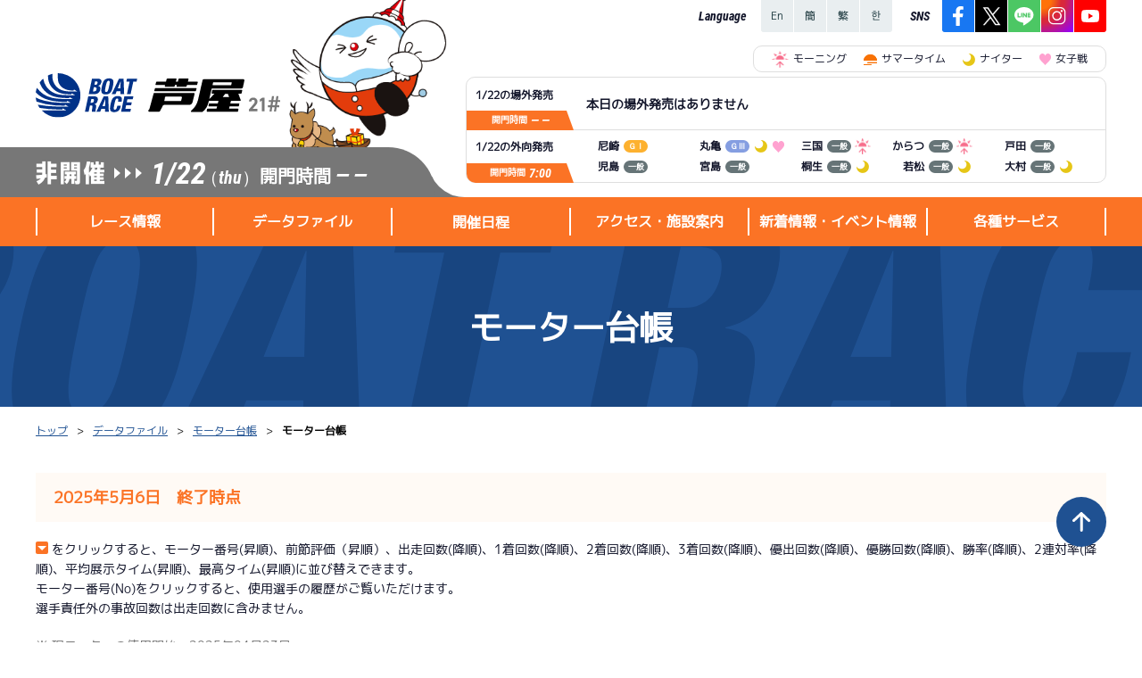

--- FILE ---
content_type: text/html; charset=UTF-8
request_url: https://www.boatrace-ashiya.com/modules/datafile/?page=index_motordata&select=10&dtl=2&sortKey=7
body_size: 44490
content:

<!DOCTYPE html>
<html lang="ja">
	<head>
		<meta charset="UTF-8" />
		
		<!-- 20220124追加 GTM スタート-->
		<!-- Google Tag Manager -->
		<script>(function(w,d,s,l,i){w[l]=w[l]||[];w[l].push({'gtm.start':
		new Date().getTime(),event:'gtm.js'});var f=d.getElementsByTagName(s)[0],
		j=d.createElement(s),dl=l!='dataLayer'?'&l='+l:'';j.async=true;j.src=
		'https://www.googletagmanager.com/gtm.js?id='+i+dl;f.parentNode.insertBefore(j,f);
		})(window,document,'script','dataLayer','GTM-5BWZB7W');</script>
		<!-- End Google Tag Manager -->
		<!-- 20220124追加 GTM エンド -->

		<!-- 20200402追加 ytag スタート -->
		<script async src="https://s.yimg.jp/images/listing/tool/cv/ytag.js"></script>
		<script>
			window.yjDataLayer = window.yjDataLayer || [];
			function ytag() { yjDataLayer.push(arguments); }
			ytag({"type":"ycl_cookie"});
			</script>
			<!-- Global site tag (gtag.js) - Google Ads: 803366698 -->
			<script async src="https://www.googletagmanager.com/gtag/js?id=AW-803366698"></script>
			<script>
			window.dataLayer = window.dataLayer || [];
			function gtag(){dataLayer.push(arguments);}
			gtag('js', new Date());

			gtag('config', 'AW-803366698');
		</script>
		<!-- 20200402追加　ytag エンド -->

		<title>ボートレース芦屋 Official Site - モーター台帳</title>
		<meta name="viewport" content="width=device-width,initial-scale=1">
		<meta name="description" content="BOAT RACE 芦屋公式サイト。レース情報から最新のトピックスまでファン必見の情報が満載です。" />
		<meta name="keywords" content="芦屋競艇,競艇,kyotei,kyoutei,競艇場,boatrace,boat,ボートレースあしや,ボートレース,芦屋,ボートレース場,福岡県" />

		<meta name="author" content="ボートレース芦屋" lang="ja" />
		<meta name="copyright" content="BOAT RACE ASHIYA" />
		<meta name="robots" content="INDEX,FOLLOW" />
		<meta http-equiv="X-UA-Compatible" content="IE=edge,chrome=1" />
		<meta name="format-detection" content="telephone=no" />

		<link rel="shortcut icon" type="image/x-icon" href="/favicon.ico" />
    	<link rel="apple-touch-icon" href="/apple-touch-icon.png" />
		
		<link rel="stylesheet" href="/common_layout/css/color.css?ver=1.0.4">
		<link rel="stylesheet" href="/common_layout/css/font.css?ver=1.0.4">
		<link rel="stylesheet" href="/resources/assets/css/reset.css?ver=1.0.4">
		<link rel="stylesheet" href="/resources/assets/css/common21.css?ver=1.0.4">
		<link rel="stylesheet" href="/resources/assets/css/main.min.css?ver=1.0.4">

		<script src="/resources/assets/js/jquery-3.6.0.min.js"></script>
		<script src="/resources/assets/js/common21.js?ver=1.0.0"></script>
		<script src="/resources/assets/js/slick.js?ver=1.0.0"></script>

		<!-- Global site tag (gtag.js) - Google Analytics スタート -->
		<script async src="https://www.googletagmanager.com/gtag/js?id=UA-84781097-16"></script>
		<script>
			window.dataLayer = window.dataLayer || [];
			function gtag(){dataLayer.push(arguments);}
			gtag('js', new Date());
			gtag('config', 'UA-84781097-16');
		</script>
		<!-- Global site tag (gtag.js) - Google Analytics エンド -->

	</head>

	<body class="race-close">

		<!-- 20220124追加 GTM (noscript) スタート-->
		<noscript><iframe src="https://www.googletagmanager.com/ns.html?id=GTM-5BWZB7W"
		height="0" width="0" style="display:none;visibility:hidden"></iframe></noscript>
		<!-- 20220124追加 GTM (noscript) エンド -->

		<!-- ▼▼▼ コンテンツのヘッダー(共通部分) ▼▼▼ -->
		<header class="c_header w_fill">
			<div class="c_header_info w_content">
				<div class="c_header_wrapper">
					<div class="c_header_left_block">
						<div class="c_header_logo_block">
							<!-- ★★★ Logo タイトル ★★★ -->
							<a class="c_header_jo_logo" href="/"><img src="/cdn/pc/images/common/logo_boatrace1_1.svg" alt="BOAT RACE 芦屋"></a>
							<!-- ★★★ あし夢キャラクター（季節毎で切り替わる） ★★★ -->
							<div class="c_header_ashimu season_winter"><span class="character1_winter"></span></div>
						</div>
						<!-- ★★★ 今日の日付と開催状況 ★★★ -->
						<div class="c_header_dateinfo">
							<div class="c_header_dateinfo_state state-notheld"><img src="/cdn/pc/images/common/text_notheld.png" alt="本日非開催" /></div>
							<div class="c_header_dateinfo_separator"><span class="separator"></span><span class="separator"></span><span class="separator"></span></div>
							<div class="c_header_dateinfo_date"><span class="item_date">1/22</span><span class="item_weekday">（thu）</span></div>
							<div class="c_header_dateinfo_kaimon"><span class="kaimon_txt">開門時間</span><span class="kaimon_time">— —</span></div>
						</div>
					</div>
					<div class="c_header_right_block">
						<div class="c_header_right_wrapper">
							<!-- ★★★ c_header_r_block1 Language＆SNSエリア ★★★ -->
							<div class="c_header_r_block1">
								<div class="header_language">
									<dl class="language_list">
										<dt>Language</dt>
										<dd><a href="/modules/lang/"><img src="/cdn/pc/images/common/icon_language1_1.png" alt="En"></a></dd>
										<dd><a href="/modules/lang/?page=index_cchinese_sub"><img src="/cdn/pc/images/common/icon_language1_2.png" alt="簡"></a></dd>
										<dd><a href="/modules/lang/?page=index_tchinese_sub"><img src="/cdn/pc/images/common/icon_language1_3.png" alt="繁"></a></dd>
										<dd><a href="/modules/lang/?page=index_korean_sub"><img src="/cdn/pc/images/common/icon_language1_4.png" alt="한"></a></dd>
									</dl><!-- /.language_list -->
								</div>
								<div class="header_sns">
									<dl class="sns_list">
										<dt>SNS</dt>
										<dd><a  href="https://www.facebook.com/boatrace.asiya.jp" rel="noopener" target="_blank"><img src="/cdn/pc/images/common/icon_sns1_1.png" alt="Facebook"></a></dd>
										<dd><a  href="https://twitter.com/BoatraceAshiya" rel="noopener" target="_blank"><img src="/cdn/pc/images/common/icon_sns1_2.png?v=1.1" alt="X"></a></dd>
										<dd><a  href="https://page.line.me/ashiya-boatrace" rel="noopener" target="_blank"><img src="/cdn/pc/images/common/icon_sns1_3.png" alt="LINE"></a></dd>
										<dd><a  href="https://www.instagram.com/boatrace_ashiya/" rel="noopener" target="_blank"><img src="/cdn/pc/images/common/icon_sns1_4.png" alt="Instagram"></a></dd>
										<dd><a  href="https://www.youtube.com/channel/UCeyQwUd3H1p-e4R50yJ6K7Q" rel="noopener" target="_blank"><img src="/cdn/pc/images/common/icon_sns1_5.png" alt="YouTube"></a></dd>
									</dl>
								</div>
							</div>
							<!-- ★★★ c_header_r_block2 発売情報 ★★★ -->
							<div class="c_header_r_block2">
								
<!-- ▼▼▼ 発売エリアレイアウト生成 ▼▼▼ -->
<ul class="header_icon_notes_list">
	<li><i class="mark is-morning"></i>モーニング</li>
	<li><i class="mark is-summertime"></i>サマータイム</li>
	<li><i class="mark is-nighter"></i>ナイター</li>
	<li><i class="mark is-lady"></i>女子戦</li>
</ul>
<div class="header_hatsubai_block">
	<div class="hatsubai_block jogai">
		<div class="hatsubai_header">
			<h6 class="item_date">1/22の場外発売</h6>
			<div class="item_kaimon">開門時間<span class="item_time">— —</span></div>
		</div>
		<div class="hatsubai_data">
			<ul class="hatsubai_data_list">
				<li class="__nodata">本日の場外発売はありません</li>			</ul>
		</div>
	</div>
	<div class="hatsubai_block sotomuke">
		<div class="hatsubai_header">
			<h6 class="item_date">1/22の外向発売</h6>
			<div class="item_kaimon">開門時間<span class="item_time">7:00</span></div>
		</div>
		<div class="hatsubai_data">
			<ul class="hatsubai_data_list">
						<li>
				<span class="item_jo">尼崎</span>
				<span class="par-ico_grade col-G1"><span class="small_font_9px">ＧⅠ</span></span>
				
				
			</li>			<li>
				<span class="item_jo">丸亀</span>
				<span class="par-ico_grade col-G3"><span class="small_font_9px">ＧⅢ</span></span>
				<i class='mark is-nighter'></i>
				<i class='mark is-lady'></i>
			</li>			<li>
				<span class="item_jo">三国</span>
				<span class="par-ico_grade col-IP"><span class="small_font_9px">一般</span></span>
				<i class='mark is-morning'></i>
				
			</li>			<li>
				<span class="item_jo">からつ</span>
				<span class="par-ico_grade col-IP"><span class="small_font_9px">一般</span></span>
				<i class='mark is-morning'></i>
				
			</li>			<li>
				<span class="item_jo">戸田</span>
				<span class="par-ico_grade col-IP"><span class="small_font_9px">一般</span></span>
				
				
			</li>			<li>
				<span class="item_jo">児島</span>
				<span class="par-ico_grade col-IP"><span class="small_font_9px">一般</span></span>
				
				
			</li>			<li>
				<span class="item_jo">宮島</span>
				<span class="par-ico_grade col-IP"><span class="small_font_9px">一般</span></span>
				
				
			</li>			<li>
				<span class="item_jo">桐生</span>
				<span class="par-ico_grade col-IP"><span class="small_font_9px">一般</span></span>
				<i class='mark is-nighter'></i>
				
			</li>			<li>
				<span class="item_jo">若松</span>
				<span class="par-ico_grade col-IP"><span class="small_font_9px">一般</span></span>
				<i class='mark is-nighter'></i>
				
			</li>			<li>
				<span class="item_jo">大村</span>
				<span class="par-ico_grade col-IP"><span class="small_font_9px">一般</span></span>
				<i class='mark is-nighter'></i>
				
			</li>			</ul>
		</div>
	</div>
</div>
<!-- ▲▲▲ 発売エリアレイアウト生成 ▲▲▲ -->							</div>
						</div>
						<div class="c_header_right_bg"></div>
					</div>
				</div>
			</div>
			<!-- ★★★ ヘッダーメニュー ★★★ -->
			<div id="c_header_menu" class="w_fill">
				<nav class="w_content">
					<div class="c_header_menu_main_block"> 
<h5 class="menu_category">レース情報</h5> 
<div class="header_menu_list header_menu_raceinfo"> 
<div class="menu_list_wrapper"> 
<div class="menu_category_header">レース情報</div> 
<ul> 
<li><a href="/modules/raceinfo/">シリーズインデックス</a></li> 
<li><a href="/modules/raceinfo/?page=index_resultlist">レース結果一覧</a></li> 
<li><a href="/modules/raceinfo/?page=index_pdf">出走表PDF</a></li> 
<li><a href="/modules/raceinfo/?page=index_timerank">モーター抽選結果・<br/>前検タイムランキング</a></li> 
<li><a href="/modules/raceinfo/?page=index_racecourse">進入コース別選手成績</a></li> 
<li><a href="/modules/raceinfo/?page=index_tokutenrank">得点率ランキング</a></li> 
<li><a href="/modules/raceinfo/?page=index_racers_comment">選手コメント</a></li> 
<li><a href="/modules/raceinfo/?page=index_sunrise">企画番組</a></li> 
</ul> 
</div> 
</div> 
</div> 
<div class="c_header_menu_main_block"> 
<h5 class="menu_category">データファイル</h5> 
<div class="header_menu_list header_menu_datafile"> 
<div class="menu_list_wrapper"> 
<div class="menu_category_header">データファイル</div> 
<ul> 
<li><a href="/modules/datafile/">モーター台帳</a></li> 
<li><a href="/modules/datafile/?page=index_boat">ボートデータ</a></li> 
<li><a href="/modules/datafile/?page=index_deme">出目データ</a></li> 
<li><a href="/modules/datafile/?page=index_suimen">水面特性・進入コース別情報</a></li> 
<li><a href="/modules/racers/">スター候補選手</a></li> 
<li><a href="/modules/racers/?page=index_newcomer">新人選手紹介</a></li> 
</ul> 
</div> 
</div> 
</div> 
<div class="c_header_menu_main_block"> 
<h5 class="menu_category"><a href="/modules/cal/">開催日程</a></h5> 
</div> 
<div class="c_header_menu_main_block"> 
<h5 class="menu_category">アクセス・施設案内</h5> 
<div class="header_menu_list header_menu_access"> 
<div class="menu_list_wrapper"> 
<div class="menu_category_header">アクセス・<br/>施設案内</div> 
<ul> 
<li><a href="/modules/access/">アクセス</a></li> 
<li><a href="/modules/access/?page=index_timetable">無料タクシー・無料バス時刻表</a></li> 
<li><a href="/modules/access/?page=index_facility">施設案内</a></li> 
<li><a href="/modules/access/?page=index_ashimu">外向発売所「アシ夢テラス」</a></li> 
<li><a href="/modules/access/?page=index_cafe">ASHIMU CAFE</a></li> 
<li><a href="/modules/access/?page=index_katsuyama">BTS勝山</a></li> 
<li><a href="/modules/access/?page=index_takajyo">BTS高城</a></li> 
<li><a href="/modules/access/?page=index_kinpou">BTS金峰</a></li> 
<li><a href="/modules/access/?page=index_hyuga">BTS日向</a></li> 
<li><a href="/modules/access/?page=index_tenmonkan">BTS天文館</a></li> 
<li><a href="/modules/access/?page=index_kama">BTS嘉麻</a></li> 
<li><a href="/modules/access/?page=index_miyazaki">BTS宮崎</a></li> 
<li><a href="/modules/access/?page=index_nichinan">BTSオラレ日南</a></li> 
<li><a href="/modules/access/?page=index_kajiki">BTS加治木</a></li> 
</ul> 
</div> 
</div> 
</div> 
<div class="c_header_menu_main_block"> 
<h5 class="menu_category">新着情報・イベント情報</h5> 
<div class="header_menu_list header_menu_news"> 
<div class="menu_list_wrapper"> 
<div class="menu_category_header">新着情報・<br/>イベント情報</div> 
<ul> 
<li><a href="/modules/news/">新着情報</a></li> 
<li><a href="/modules/news/?page=index_event">イベント情報（本場）</a></li> 
<li><a href="/modules/news/?page=index_bts">イベント情報（BTS）</a></li> 
<li><a href="/modules/news/?page=index_dento">電話投票キャンペーン</a></li> 
</ul> 
</div> 
</div> 
</div> 
<div class="c_header_menu_main_block"> 
<h5 class="menu_category">各種サービス</h5> 
<div class="header_menu_list header_menu_service"> 
<div class="menu_list_wrapper"> 
<div class="menu_category_header">各種サービス</div> 
<ul> 
<li><a href="https://ashi-mem.jp/" rel="noopener" target="_blank">あしや電投サービス</a></li> 
<li><a href="/modules/service/?page=index_cashless">キャッシュレス会員｢アシ夢カード｣</a></li> 
<li><a href="/modules/service/?page=index_magazine">メールマガジン</a></li> 
<li><a href="/modules/service/?page=index_telservice">TEL情報</a></li> 
</ul> 
</div> 
</div> 
</div> <!-- ◀◀◀ ヘッダーメニューを表示します(共通部分) -->
				</nav>
			</div>

					</header>
		<!-- ▲▲▲ コンテンツのヘッダー(共通部分) ▲▲▲ -->


		<!-- ▼▼▼ メインコンテンツ ▼▼▼ -->
		<div id="maincontainer" class="w_fill second_page_container">
							<!-- ここはセカンドページタイトル ▶▶▶ -->
				<div class="c_second_page_title"><h1 class="second_page_title">モーター台帳</h1></div>
				<!-- ここからパンくず ▶▶▶ -->
				<div class="breadcrumbs">
					<ul class="w_content"><li class="pankuzu_li"><a href="/" alt="トップを開く">トップ</a></li><li class="pankuzu_li"><a href="/modules/datafile/" alt="データファイルを開く">データファイル</a></li><li class="pankuzu_li"><a href="/modules/datafile/" alt="モーター台帳を開く">モーター台帳</a></li><li>モーター台帳</li></ul>
				</div>
							<main>

<section id="com_content_wrapper" class="w_fill">
<!-- CSSファイル追加 -->
<link rel="stylesheet" href="/modules/datafile/css/motordata.css?ver=1.0.4">

<div class='motordata com_content w_content'>
    			<div class='com-container'>
				<h2 class='par-title02'>2025年5月6日　終了時点</h2>
		        		<div class="guide">
			<p class='priority'><i class='par-ico_sort'></i> をクリックすると、モーター番号(昇順)、前節評価（昇順）、出走回数(降順)、1着回数(降順)、2着回数(降順)、3着回数(降順)、優出回数(降順)、優勝回数(降順)、勝率(降順)、2連対率(降順)、平均展示タイム(昇順)、最高タイム(昇順)に並び替えできます。</p>
			<p class='priotity'>モーター番号(No)をクリックすると、使用選手の履歴がご覧いただけます。</p>
			<p class='priotity'>選手責任外の事故回数は出走回数に含みません。</p>
		</div>
		<div class="gray_text">
			<p class='use-time'>※ 現モーターの使用開始：2025年04月23日</p>
		</div>
						<table class='par-table01 normal'>
			<thead>
				<tr>
					<th class='col1' rowspan='2'><a class='par-sort_wrapper asc' href='./?page=index_motordata&select=10&dtl=2&sortKey=1'><span>No</span><i class='par-ico_sort'></i></a></th>
					<th class='col2' rowspan='2'><a class='par-sort_wrapper desc ' href='./?page=index_motordata&select=10&dtl=2&sortKey=2'><span>前節<br>評価</span><i class='par-ico_sort'></i></a></th>
					<th class='col3' rowspan='2'><a class='par-sort_wrapper desc ' href='./?page=index_motordata&select=10&dtl=2&sortKey=3'><span>出走<br>回数</span><i class='par-ico_sort'></i></a></th>
					<th class='col4' rowspan='2'><a class='par-sort_wrapper desc ' href='./?page=index_motordata&select=10&dtl=2&sortKey=4'><span>1着</span><i class='par-ico_sort'></i></a></th>
					<th class='col5' rowspan='2'><a class='par-sort_wrapper asc ' href='./?page=index_motordata&select=10&dtl=2&sortKey=5'><span>2着</span><i class='par-ico_sort'></i></a></th>
					<th class='col6' rowspan='2'><a class='par-sort_wrapper asc' href='./?page=index_motordata&select=10&dtl=2&sortKey=6'><span>3着</span><i class='par-ico_sort'></i></a></th>
					<th class='col7' rowspan='2'><a class='par-sort_wrapper desc  selected' href='./?page=index_motordata&select=10&dtl=2&sortKey=7'><span>優出<br>回数</span><i class='par-ico_sort'></i></a></th>
					<th class='col8' rowspan='2'><a class='par-sort_wrapper desc ' href='./?page=index_motordata&select=10&dtl=2&sortKey=8'><span>優勝<br>回数</span><i class='par-ico_sort'></i></a></th>
					<th class='col9' rowspan='2'><a class='par-sort_wrapper asc ' href='./?page=index_motordata&select=10&dtl=2&sortKey=10'><span> 2連対率</span><i class='par-ico_sort'></i></a></th>
					<th class='col10' rowspan='2'><a class='par-sort_wrapper desc' href='./?page=index_motordata&select=10&dtl=2&sortKey=9'><span>勝率</span><i class='par-ico_sort'></i></a></th>
					<th class='col11' rowspan='2'><a class='par-sort_wrapper asc ' href='./?page=index_motordata&select=10&dtl=2&sortKey=11'><span>平均<br>展示<br>タイム</span><i class='par-ico_sort'></i></a></th>
					<th class='col12' rowspan='2'><a class='par-sort_wrapper asc ' href='./?page=index_motordata&select=10&dtl=2&sortKey=12'><span>最高<br>タイム<br><span class='meter'>（1800m）</span></span><i class='par-ico_sort'></i></a></th>
					<th class='col13' colspan='6'>決まり手分析</th>
				</tr>
				<tr class="sub-head">
					<th class='13_1'>逃げ</th>
					<th class='13_2'>差し</th>
					<th class='13_3'>抜き</th>
					<th class='13_4'>まくり</th>
					<th class='13_5'>まくり差し</th>
					<th class='13_6'>恵まれ</th>
				</tr>
			</thead>
			<tbody class='js-highlight'>
				 <tr>
<td class='col1'><a class='par-link01' href='./?page=index_motor_histdtl&motor_no=44&dtl=2&select=10'>44</a></td>
<td>Ａ</td>
<td>18</td>
<td>5</td>
<td>7</td>
<td>2</td>
<td>2</td>
<td>1</td>
<td>66.67</td>
<td>7.17</td>
<td>6.79</td>
<td>1'46"7</td>
<td>0</td>
<td>1</td>
<td>3</td>
<td>1</td>
<td>0</td>
<td>0</td>
</tr>
<tr>
<td class='col1'><a class='par-link01' href='./?page=index_motor_histdtl&motor_no=59&dtl=2&select=10'>59</a></td>
<td>Ａ</td>
<td>10</td>
<td>4</td>
<td>3</td>
<td>1</td>
<td>1</td>
<td>0</td>
<td>70.00</td>
<td>7.60</td>
<td>6.80</td>
<td>1'48"0</td>
<td>1</td>
<td>0</td>
<td>0</td>
<td>0</td>
<td>3</td>
<td>0</td>
</tr>
<tr>
<td class='col1'><a class='par-link01' href='./?page=index_motor_histdtl&motor_no=13&dtl=2&select=10'>13</a></td>
<td>Ｂ</td>
<td>8</td>
<td>3</td>
<td>2</td>
<td>2</td>
<td>1</td>
<td>0</td>
<td>62.50</td>
<td>7.75</td>
<td>6.83</td>
<td>1'47"0</td>
<td>3</td>
<td>0</td>
<td>0</td>
<td>0</td>
<td>0</td>
<td>0</td>
</tr>
<tr>
<td class='col1'><a class='par-link01' href='./?page=index_motor_histdtl&motor_no=8&dtl=2&select=10'>8</a></td>
<td>Ａ</td>
<td>8</td>
<td>1</td>
<td>4</td>
<td>3</td>
<td>1</td>
<td>0</td>
<td>62.50</td>
<td>7.50</td>
<td>6.76</td>
<td>1'48"2</td>
<td>1</td>
<td>0</td>
<td>0</td>
<td>0</td>
<td>0</td>
<td>0</td>
</tr>
<tr>
<td class='col1'><a class='par-link01' href='./?page=index_motor_histdtl&motor_no=17&dtl=2&select=10'>17</a></td>
<td>Ａ</td>
<td>17</td>
<td>6</td>
<td>4</td>
<td>3</td>
<td>1</td>
<td>1</td>
<td>58.82</td>
<td>7.18</td>
<td>6.75</td>
<td>1'46"4</td>
<td>5</td>
<td>1</td>
<td>0</td>
<td>0</td>
<td>0</td>
<td>0</td>
</tr>
<tr>
<td class='col1'><a class='par-link01' href='./?page=index_motor_histdtl&motor_no=37&dtl=2&select=10'>37</a></td>
<td>Ｂ</td>
<td>19</td>
<td>6</td>
<td>4</td>
<td>4</td>
<td>1</td>
<td>0</td>
<td>52.63</td>
<td>6.95</td>
<td>6.80</td>
<td>1'47"5</td>
<td>3</td>
<td>0</td>
<td>0</td>
<td>3</td>
<td>0</td>
<td>0</td>
</tr>
<tr>
<td class='col1'><a class='par-link01' href='./?page=index_motor_histdtl&motor_no=25&dtl=2&select=10'>25</a></td>
<td>Ａ</td>
<td>19</td>
<td>5</td>
<td>5</td>
<td>3</td>
<td>1</td>
<td>0</td>
<td>52.63</td>
<td>6.74</td>
<td>6.75</td>
<td>1'46"5</td>
<td>1</td>
<td>0</td>
<td>1</td>
<td>0</td>
<td>3</td>
<td>0</td>
</tr>
<tr>
<td class='col1'><a class='par-link01' href='./?page=index_motor_histdtl&motor_no=6&dtl=2&select=10'>6</a></td>
<td>Ｂ</td>
<td>8</td>
<td>3</td>
<td>1</td>
<td>2</td>
<td>1</td>
<td>0</td>
<td>50.00</td>
<td>7.00</td>
<td>6.77</td>
<td>1'47"4</td>
<td>3</td>
<td>0</td>
<td>0</td>
<td>0</td>
<td>0</td>
<td>0</td>
</tr>
<tr>
<td class='col1'><a class='par-link01' href='./?page=index_motor_histdtl&motor_no=53&dtl=2&select=10'>53</a></td>
<td>Ａ</td>
<td>10</td>
<td>3</td>
<td>1</td>
<td>3</td>
<td>1</td>
<td>0</td>
<td>40.00</td>
<td>6.30</td>
<td>6.81</td>
<td>1'47"4</td>
<td>2</td>
<td>0</td>
<td>0</td>
<td>0</td>
<td>1</td>
<td>0</td>
</tr>
<tr>
<td class='col1'><a class='par-link01' href='./?page=index_motor_histdtl&motor_no=36&dtl=2&select=10'>36</a></td>
<td>Ａ</td>
<td>18</td>
<td>4</td>
<td>3</td>
<td>1</td>
<td>1</td>
<td>0</td>
<td>38.89</td>
<td>5.44</td>
<td>6.80</td>
<td>1'47"2</td>
<td>4</td>
<td>0</td>
<td>0</td>
<td>0</td>
<td>0</td>
<td>0</td>
</tr>
<tr>
<td class='col1'><a class='par-link01' href='./?page=index_motor_histdtl&motor_no=38&dtl=2&select=10'>38</a></td>
<td>Ｃ</td>
<td>16</td>
<td>1</td>
<td>4</td>
<td>1</td>
<td>1</td>
<td>0</td>
<td>31.25</td>
<td>3.81</td>
<td>6.80</td>
<td>1'47"8</td>
<td>1</td>
<td>0</td>
<td>0</td>
<td>0</td>
<td>0</td>
<td>0</td>
</tr>
<tr>
<td class='col1'><a class='par-link01' href='./?page=index_motor_histdtl&motor_no=9&dtl=2&select=10'>9</a></td>
<td>Ａ</td>
<td>9</td>
<td>3</td>
<td>3</td>
<td>1</td>
<td>0</td>
<td>0</td>
<td>66.67</td>
<td>7.00</td>
<td>6.77</td>
<td>1'47"0</td>
<td>2</td>
<td>0</td>
<td>0</td>
<td>1</td>
<td>0</td>
<td>0</td>
</tr>
<tr>
<td class='col1'><a class='par-link01' href='./?page=index_motor_histdtl&motor_no=18&dtl=2&select=10'>18</a></td>
<td>Ｂ</td>
<td>19</td>
<td>6</td>
<td>6</td>
<td>3</td>
<td>0</td>
<td>0</td>
<td>63.16</td>
<td>7.21</td>
<td>6.77</td>
<td>1'46"9</td>
<td>3</td>
<td>1</td>
<td>0</td>
<td>1</td>
<td>1</td>
<td>0</td>
</tr>
<tr>
<td class='col1'><a class='par-link01' href='./?page=index_motor_histdtl&motor_no=26&dtl=2&select=10'>26</a></td>
<td>Ｄ</td>
<td>12</td>
<td>2</td>
<td>5</td>
<td>2</td>
<td>0</td>
<td>0</td>
<td>58.33</td>
<td>6.83</td>
<td>6.82</td>
<td>1'47"9</td>
<td>1</td>
<td>0</td>
<td>0</td>
<td>0</td>
<td>1</td>
<td>0</td>
</tr>
<tr>
<td class='col1'><a class='par-link01' href='./?page=index_motor_histdtl&motor_no=5&dtl=2&select=10'>5</a></td>
<td>Ｂ</td>
<td>9</td>
<td>1</td>
<td>4</td>
<td>0</td>
<td>0</td>
<td>0</td>
<td>55.56</td>
<td>5.89</td>
<td>6.76</td>
<td>1'48"4</td>
<td>1</td>
<td>0</td>
<td>0</td>
<td>0</td>
<td>0</td>
<td>0</td>
</tr>
<tr>
<td class='col1'><a class='par-link01' href='./?page=index_motor_histdtl&motor_no=1&dtl=2&select=10'>1</a></td>
<td>Ａ</td>
<td>8</td>
<td>1</td>
<td>3</td>
<td>1</td>
<td>0</td>
<td>0</td>
<td>50.00</td>
<td>5.63</td>
<td>6.76</td>
<td>1'47"8</td>
<td>1</td>
<td>0</td>
<td>0</td>
<td>0</td>
<td>0</td>
<td>0</td>
</tr>
<tr>
<td class='col1'><a class='par-link01' href='./?page=index_motor_histdtl&motor_no=60&dtl=2&select=10'>60</a></td>
<td>Ｂ</td>
<td>11</td>
<td>1</td>
<td>4</td>
<td>2</td>
<td>0</td>
<td>0</td>
<td>45.45</td>
<td>6.09</td>
<td>6.78</td>
<td>1'46"7</td>
<td>1</td>
<td>0</td>
<td>0</td>
<td>0</td>
<td>0</td>
<td>0</td>
</tr>
<tr>
<td class='col1'><a class='par-link01' href='./?page=index_motor_histdtl&motor_no=52&dtl=2&select=10'>52</a></td>
<td>Ｃ</td>
<td>11</td>
<td>1</td>
<td>4</td>
<td>1</td>
<td>0</td>
<td>0</td>
<td>45.45</td>
<td>5.45</td>
<td>6.83</td>
<td>1'48"5</td>
<td>1</td>
<td>0</td>
<td>0</td>
<td>0</td>
<td>0</td>
<td>0</td>
</tr>
<tr>
<td class='col1'><a class='par-link01' href='./?page=index_motor_histdtl&motor_no=15&dtl=2&select=10'>15</a></td>
<td>Ｂ</td>
<td>9</td>
<td>3</td>
<td>1</td>
<td>3</td>
<td>0</td>
<td>0</td>
<td>44.44</td>
<td>6.78</td>
<td>6.77</td>
<td>1'47"0</td>
<td>3</td>
<td>0</td>
<td>0</td>
<td>0</td>
<td>0</td>
<td>0</td>
</tr>
<tr>
<td class='col1'><a class='par-link01' href='./?page=index_motor_histdtl&motor_no=4&dtl=2&select=10'>4</a></td>
<td>Ｂ</td>
<td>9</td>
<td>2</td>
<td>2</td>
<td>3</td>
<td>0</td>
<td>0</td>
<td>44.44</td>
<td>6.67</td>
<td>6.75</td>
<td>1'47"2</td>
<td>2</td>
<td>0</td>
<td>0</td>
<td>0</td>
<td>0</td>
<td>0</td>
</tr>
<tr>
<td class='col1'><a class='par-link01' href='./?page=index_motor_histdtl&motor_no=24&dtl=2&select=10'>24</a></td>
<td>Ｃ</td>
<td>19</td>
<td>6</td>
<td>2</td>
<td>5</td>
<td>0</td>
<td>0</td>
<td>42.11</td>
<td>6.11</td>
<td>6.80</td>
<td>1'46"5</td>
<td>5</td>
<td>0</td>
<td>0</td>
<td>0</td>
<td>1</td>
<td>0</td>
</tr>
<tr>
<td class='col1'><a class='par-link01' href='./?page=index_motor_histdtl&motor_no=46&dtl=2&select=10'>46</a></td>
<td>Ｂ</td>
<td>19</td>
<td>5</td>
<td>3</td>
<td>2</td>
<td>0</td>
<td>0</td>
<td>42.11</td>
<td>6.00</td>
<td>6.81</td>
<td>1'47"5</td>
<td>3</td>
<td>0</td>
<td>0</td>
<td>0</td>
<td>2</td>
<td>0</td>
</tr>
<tr>
<td class='col1'><a class='par-link01' href='./?page=index_motor_histdtl&motor_no=28&dtl=2&select=10'>28</a></td>
<td>Ｃ</td>
<td>19</td>
<td>5</td>
<td>3</td>
<td>3</td>
<td>0</td>
<td>0</td>
<td>42.11</td>
<td>5.84</td>
<td>6.75</td>
<td>1'47"2</td>
<td>4</td>
<td>1</td>
<td>0</td>
<td>0</td>
<td>0</td>
<td>0</td>
</tr>
<tr>
<td class='col1'><a class='par-link01' href='./?page=index_motor_histdtl&motor_no=32&dtl=2&select=10'>32</a></td>
<td>Ａ</td>
<td>19</td>
<td>3</td>
<td>5</td>
<td>3</td>
<td>0</td>
<td>0</td>
<td>42.11</td>
<td>5.58</td>
<td>6.76</td>
<td>1'47"5</td>
<td>1</td>
<td>0</td>
<td>1</td>
<td>0</td>
<td>1</td>
<td>0</td>
</tr>
<tr>
<td class='col1'><a class='par-link01' href='./?page=index_motor_histdtl&motor_no=54&dtl=2&select=10'>54</a></td>
<td>Ｂ</td>
<td>10</td>
<td>0</td>
<td>4</td>
<td>5</td>
<td>0</td>
<td>0</td>
<td>40.00</td>
<td>6.60</td>
<td>6.79</td>
<td>1'48"5</td>
<td>0</td>
<td>0</td>
<td>0</td>
<td>0</td>
<td>0</td>
<td>0</td>
</tr>
<tr>
<td class='col1'><a class='par-link01' href='./?page=index_motor_histdtl&motor_no=48&dtl=2&select=10'>48</a></td>
<td>Ｂ</td>
<td>10</td>
<td>2</td>
<td>2</td>
<td>0</td>
<td>0</td>
<td>0</td>
<td>40.00</td>
<td>5.80</td>
<td>6.82</td>
<td>1'48"2</td>
<td>1</td>
<td>0</td>
<td>0</td>
<td>0</td>
<td>1</td>
<td>0</td>
</tr>
<tr>
<td class='col1'><a class='par-link01' href='./?page=index_motor_histdtl&motor_no=49&dtl=2&select=10'>49</a></td>
<td>Ｃ</td>
<td>10</td>
<td>1</td>
<td>3</td>
<td>1</td>
<td>0</td>
<td>0</td>
<td>40.00</td>
<td>5.80</td>
<td>6.79</td>
<td>1'48"7</td>
<td>1</td>
<td>0</td>
<td>0</td>
<td>0</td>
<td>0</td>
<td>0</td>
</tr>
<tr>
<td class='col1'><a class='par-link01' href='./?page=index_motor_histdtl&motor_no=42&dtl=2&select=10'>42</a></td>
<td>Ｂ</td>
<td>18</td>
<td>2</td>
<td>5</td>
<td>3</td>
<td>0</td>
<td>0</td>
<td>38.89</td>
<td>5.44</td>
<td>6.80</td>
<td>1'47"4</td>
<td>2</td>
<td>0</td>
<td>0</td>
<td>0</td>
<td>0</td>
<td>0</td>
</tr>
<tr>
<td class='col1'><a class='par-link01' href='./?page=index_motor_histdtl&motor_no=45&dtl=2&select=10'>45</a></td>
<td>Ｂ</td>
<td>19</td>
<td>6</td>
<td>1</td>
<td>4</td>
<td>0</td>
<td>0</td>
<td>36.84</td>
<td>5.89</td>
<td>6.80</td>
<td>1'47"6</td>
<td>3</td>
<td>1</td>
<td>0</td>
<td>1</td>
<td>1</td>
<td>0</td>
</tr>
<tr>
<td class='col1'><a class='par-link01' href='./?page=index_motor_histdtl&motor_no=41&dtl=2&select=10'>41</a></td>
<td>Ｂ</td>
<td>19</td>
<td>3</td>
<td>4</td>
<td>4</td>
<td>0</td>
<td>0</td>
<td>36.84</td>
<td>5.32</td>
<td>6.82</td>
<td>1'47"0</td>
<td>3</td>
<td>0</td>
<td>0</td>
<td>0</td>
<td>0</td>
<td>0</td>
</tr>
<tr>
<td class='col1'><a class='par-link01' href='./?page=index_motor_histdtl&motor_no=19&dtl=2&select=10'>19</a></td>
<td>Ｃ</td>
<td>18</td>
<td>6</td>
<td>0</td>
<td>2</td>
<td>0</td>
<td>0</td>
<td>33.33</td>
<td>5.44</td>
<td>6.82</td>
<td>1'47"6</td>
<td>3</td>
<td>1</td>
<td>0</td>
<td>1</td>
<td>0</td>
<td>1</td>
</tr>
<tr>
<td class='col1'><a class='par-link01' href='./?page=index_motor_histdtl&motor_no=22&dtl=2&select=10'>22</a></td>
<td>Ｃ</td>
<td>6</td>
<td>2</td>
<td>0</td>
<td>1</td>
<td>0</td>
<td>0</td>
<td>33.33</td>
<td>4.83</td>
<td>6.83</td>
<td>1'47"6</td>
<td>0</td>
<td>0</td>
<td>0</td>
<td>2</td>
<td>0</td>
<td>0</td>
</tr>
<tr>
<td class='col1'><a class='par-link01' href='./?page=index_motor_histdtl&motor_no=30&dtl=2&select=10'>30</a></td>
<td>Ｂ</td>
<td>17</td>
<td>3</td>
<td>2</td>
<td>5</td>
<td>0</td>
<td>0</td>
<td>29.41</td>
<td>5.35</td>
<td>6.78</td>
<td>1'46"9</td>
<td>0</td>
<td>0</td>
<td>2</td>
<td>0</td>
<td>1</td>
<td>0</td>
</tr>
<tr>
<td class='col1'><a class='par-link01' href='./?page=index_motor_histdtl&motor_no=31&dtl=2&select=10'>31</a></td>
<td>Ｃ</td>
<td>17</td>
<td>3</td>
<td>2</td>
<td>1</td>
<td>0</td>
<td>0</td>
<td>29.41</td>
<td>4.59</td>
<td>6.79</td>
<td>1'47"9</td>
<td>2</td>
<td>0</td>
<td>0</td>
<td>1</td>
<td>0</td>
<td>0</td>
</tr>
<tr>
<td class='col1'><a class='par-link01' href='./?page=index_motor_histdtl&motor_no=43&dtl=2&select=10'>43</a></td>
<td>Ｂ</td>
<td>17</td>
<td>1</td>
<td>4</td>
<td>2</td>
<td>0</td>
<td>0</td>
<td>29.41</td>
<td>4.12</td>
<td>6.76</td>
<td>1'48"6</td>
<td>0</td>
<td>0</td>
<td>0</td>
<td>1</td>
<td>0</td>
<td>0</td>
</tr>
<tr>
<td class='col1'><a class='par-link01' href='./?page=index_motor_histdtl&motor_no=11&dtl=2&select=10'>11</a></td>
<td>Ｂ</td>
<td>8</td>
<td>2</td>
<td>0</td>
<td>1</td>
<td>0</td>
<td>0</td>
<td>25.00</td>
<td>5.13</td>
<td>6.78</td>
<td>1'48"2</td>
<td>0</td>
<td>0</td>
<td>0</td>
<td>2</td>
<td>0</td>
<td>0</td>
</tr>
<tr>
<td class='col1'><a class='par-link01' href='./?page=index_motor_histdtl&motor_no=20&dtl=2&select=10'>20</a></td>
<td>Ｂ</td>
<td>16</td>
<td>4</td>
<td>0</td>
<td>3</td>
<td>0</td>
<td>0</td>
<td>25.00</td>
<td>4.69</td>
<td>6.82</td>
<td>1'47"6</td>
<td>1</td>
<td>0</td>
<td>0</td>
<td>1</td>
<td>2</td>
<td>0</td>
</tr>
<tr>
<td class='col1'><a class='par-link01' href='./?page=index_motor_histdtl&motor_no=14&dtl=2&select=10'>14</a></td>
<td>Ｃ</td>
<td>8</td>
<td>1</td>
<td>1</td>
<td>0</td>
<td>0</td>
<td>0</td>
<td>25.00</td>
<td>3.63</td>
<td>6.83</td>
<td>1'48"3</td>
<td>0</td>
<td>1</td>
<td>0</td>
<td>0</td>
<td>0</td>
<td>0</td>
</tr>
<tr>
<td class='col1'><a class='par-link01' href='./?page=index_motor_histdtl&motor_no=29&dtl=2&select=10'>29</a></td>
<td>Ｃ</td>
<td>17</td>
<td>1</td>
<td>3</td>
<td>3</td>
<td>0</td>
<td>0</td>
<td>23.53</td>
<td>4.35</td>
<td>6.81</td>
<td>1'48"3</td>
<td>1</td>
<td>0</td>
<td>0</td>
<td>0</td>
<td>0</td>
<td>0</td>
</tr>
<tr>
<td class='col1'><a class='par-link01' href='./?page=index_motor_histdtl&motor_no=23&dtl=2&select=10'>23</a></td>
<td>Ｄ</td>
<td>18</td>
<td>1</td>
<td>3</td>
<td>5</td>
<td>0</td>
<td>0</td>
<td>22.22</td>
<td>4.50</td>
<td>6.82</td>
<td>1'49"0</td>
<td>1</td>
<td>0</td>
<td>0</td>
<td>0</td>
<td>0</td>
<td>0</td>
</tr>
<tr>
<td class='col1'><a class='par-link01' href='./?page=index_motor_histdtl&motor_no=21&dtl=2&select=10'>21</a></td>
<td>Ｂ</td>
<td>18</td>
<td>3</td>
<td>1</td>
<td>3</td>
<td>0</td>
<td>0</td>
<td>22.22</td>
<td>4.28</td>
<td>6.80</td>
<td>1'47"7</td>
<td>1</td>
<td>0</td>
<td>1</td>
<td>0</td>
<td>1</td>
<td>0</td>
</tr>
<tr>
<td class='col1'><a class='par-link01' href='./?page=index_motor_histdtl&motor_no=47&dtl=2&select=10'>47</a></td>
<td>Ｂ</td>
<td>9</td>
<td>2</td>
<td>0</td>
<td>0</td>
<td>0</td>
<td>0</td>
<td>22.22</td>
<td>3.44</td>
<td>6.78</td>
<td>1'48"3</td>
<td>0</td>
<td>0</td>
<td>1</td>
<td>1</td>
<td>0</td>
<td>0</td>
</tr>
<tr>
<td class='col1'><a class='par-link01' href='./?page=index_motor_histdtl&motor_no=34&dtl=2&select=10'>34</a></td>
<td>Ｂ</td>
<td>19</td>
<td>3</td>
<td>1</td>
<td>6</td>
<td>0</td>
<td>0</td>
<td>21.05</td>
<td>5.11</td>
<td>6.77</td>
<td>1'48"0</td>
<td>2</td>
<td>0</td>
<td>0</td>
<td>1</td>
<td>0</td>
<td>0</td>
</tr>
<tr>
<td class='col1'><a class='par-link01' href='./?page=index_motor_histdtl&motor_no=55&dtl=2&select=10'>55</a></td>
<td>Ｃ</td>
<td>10</td>
<td>1</td>
<td>1</td>
<td>1</td>
<td>0</td>
<td>0</td>
<td>20.00</td>
<td>4.30</td>
<td>6.84</td>
<td>1'49"3</td>
<td>1</td>
<td>0</td>
<td>0</td>
<td>0</td>
<td>0</td>
<td>0</td>
</tr>
<tr>
<td class='col1'><a class='par-link01' href='./?page=index_motor_histdtl&motor_no=50&dtl=2&select=10'>50</a></td>
<td>Ｃ</td>
<td>10</td>
<td>0</td>
<td>2</td>
<td>2</td>
<td>0</td>
<td>0</td>
<td>20.00</td>
<td>4.00</td>
<td>6.84</td>
<td>1'50"1</td>
<td>0</td>
<td>0</td>
<td>0</td>
<td>0</td>
<td>0</td>
<td>0</td>
</tr>
<tr>
<td class='col1'><a class='par-link01' href='./?page=index_motor_histdtl&motor_no=35&dtl=2&select=10'>35</a></td>
<td>Ｃ</td>
<td>17</td>
<td>2</td>
<td>1</td>
<td>1</td>
<td>0</td>
<td>0</td>
<td>17.65</td>
<td>3.35</td>
<td>6.82</td>
<td>1'48"0</td>
<td>1</td>
<td>0</td>
<td>0</td>
<td>0</td>
<td>1</td>
<td>0</td>
</tr>
<tr>
<td class='col1'><a class='par-link01' href='./?page=index_motor_histdtl&motor_no=7&dtl=2&select=10'>7</a></td>
<td>Ｂ</td>
<td>6</td>
<td>0</td>
<td>1</td>
<td>1</td>
<td>0</td>
<td>0</td>
<td>16.67</td>
<td>4.00</td>
<td>6.77</td>
<td>1'49"3</td>
<td>0</td>
<td>0</td>
<td>0</td>
<td>0</td>
<td>0</td>
<td>0</td>
</tr>
<tr>
<td class='col1'><a class='par-link01' href='./?page=index_motor_histdtl&motor_no=40&dtl=2&select=10'>40</a></td>
<td>Ｂ</td>
<td>14</td>
<td>1</td>
<td>1</td>
<td>2</td>
<td>0</td>
<td>0</td>
<td>14.29</td>
<td>3.29</td>
<td>6.83</td>
<td>1'49"3</td>
<td>0</td>
<td>1</td>
<td>0</td>
<td>0</td>
<td>0</td>
<td>0</td>
</tr>
<tr>
<td class='col1'><a class='par-link01' href='./?page=index_motor_histdtl&motor_no=12&dtl=2&select=10'>12</a></td>
<td>Ｃ</td>
<td>8</td>
<td>0</td>
<td>1</td>
<td>3</td>
<td>0</td>
<td>0</td>
<td>12.50</td>
<td>4.00</td>
<td>6.74</td>
<td>1'49"8</td>
<td>0</td>
<td>0</td>
<td>0</td>
<td>0</td>
<td>0</td>
<td>0</td>
</tr>
<tr>
<td class='col1'><a class='par-link01' href='./?page=index_motor_histdtl&motor_no=33&dtl=2&select=10'>33</a></td>
<td>Ｂ</td>
<td>18</td>
<td>1</td>
<td>1</td>
<td>4</td>
<td>0</td>
<td>0</td>
<td>11.11</td>
<td>4.39</td>
<td>6.78</td>
<td>1'48"4</td>
<td>0</td>
<td>0</td>
<td>0</td>
<td>1</td>
<td>0</td>
<td>0</td>
</tr>
<tr>
<td class='col1'><a class='par-link01' href='./?page=index_motor_histdtl&motor_no=58&dtl=2&select=10'>58</a></td>
<td>Ｃ</td>
<td>9</td>
<td>0</td>
<td>1</td>
<td>1</td>
<td>0</td>
<td>0</td>
<td>11.11</td>
<td>3.89</td>
<td>6.84</td>
<td>1'49"7</td>
<td>0</td>
<td>0</td>
<td>0</td>
<td>0</td>
<td>0</td>
<td>0</td>
</tr>
<tr>
<td class='col1'><a class='par-link01' href='./?page=index_motor_histdtl&motor_no=51&dtl=2&select=10'>51</a></td>
<td>Ｃ</td>
<td>9</td>
<td>1</td>
<td>0</td>
<td>1</td>
<td>0</td>
<td>0</td>
<td>11.11</td>
<td>3.33</td>
<td>6.83</td>
<td>1'48"6</td>
<td>1</td>
<td>0</td>
<td>0</td>
<td>0</td>
<td>0</td>
<td>0</td>
</tr>
<tr>
<td class='col1'><a class='par-link01' href='./?page=index_motor_histdtl&motor_no=56&dtl=2&select=10'>56</a></td>
<td>Ｃ</td>
<td>10</td>
<td>0</td>
<td>1</td>
<td>2</td>
<td>0</td>
<td>0</td>
<td>10.00</td>
<td>3.10</td>
<td>6.85</td>
<td>1'50"7</td>
<td>0</td>
<td>0</td>
<td>0</td>
<td>0</td>
<td>0</td>
<td>0</td>
</tr>
<tr>
<td class='col1'><a class='par-link01' href='./?page=index_motor_histdtl&motor_no=27&dtl=2&select=10'>27</a></td>
<td>Ｄ</td>
<td>15</td>
<td>0</td>
<td>1</td>
<td>0</td>
<td>0</td>
<td>0</td>
<td>6.67</td>
<td>2.13</td>
<td>6.84</td>
<td>1'48"7</td>
<td>0</td>
<td>0</td>
<td>0</td>
<td>0</td>
<td>0</td>
<td>0</td>
</tr>
<tr>
<td class='col1'><a class='par-link01' href='./?page=index_motor_histdtl&motor_no=16&dtl=2&select=10'>16</a></td>
<td>Ｃ</td>
<td>17</td>
<td>0</td>
<td>1</td>
<td>2</td>
<td>0</td>
<td>0</td>
<td>5.88</td>
<td>3.41</td>
<td>6.80</td>
<td>1'49"5</td>
<td>0</td>
<td>0</td>
<td>0</td>
<td>0</td>
<td>0</td>
<td>0</td>
</tr>
<tr>
<td class='col1'><a class='par-link01' href='./?page=index_motor_histdtl&motor_no=39&dtl=2&select=10'>39</a></td>
<td>Ｃ</td>
<td>17</td>
<td>0</td>
<td>1</td>
<td>2</td>
<td>0</td>
<td>0</td>
<td>5.88</td>
<td>3.06</td>
<td>6.79</td>
<td>1'49"3</td>
<td>0</td>
<td>0</td>
<td>0</td>
<td>0</td>
<td>0</td>
<td>0</td>
</tr>
<tr>
<td class='col1'><a class='par-link01' href='./?page=index_motor_histdtl&motor_no=3&dtl=2&select=10'>3</a></td>
<td>Ｄ</td>
<td>7</td>
<td>0</td>
<td>0</td>
<td>1</td>
<td>0</td>
<td>0</td>
<td>0.00</td>
<td>3.29</td>
<td>6.84</td>
<td>1'50"7</td>
<td>0</td>
<td>0</td>
<td>0</td>
<td>0</td>
<td>0</td>
<td>0</td>
</tr>
<tr>
<td class='col1'><a class='par-link01' href='./?page=index_motor_histdtl&motor_no=57&dtl=2&select=10'>57</a></td>
<td>Ｂ</td>
<td>4</td>
<td>0</td>
<td>0</td>
<td>2</td>
<td>0</td>
<td>0</td>
<td>0.00</td>
<td>3.25</td>
<td>6.89</td>
<td>1'50"2</td>
<td>0</td>
<td>0</td>
<td>0</td>
<td>0</td>
<td>0</td>
<td>0</td>
</tr>
<tr>
<td class='col1'><a class='par-link01' href='./?page=index_motor_histdtl&motor_no=2&dtl=2&select=10'>2</a></td>
<td>Ｂ</td>
<td>8</td>
<td>0</td>
<td>0</td>
<td>2</td>
<td>0</td>
<td>0</td>
<td>0.00</td>
<td>3.13</td>
<td>6.75</td>
<td>1'49"0</td>
<td>0</td>
<td>0</td>
<td>0</td>
<td>0</td>
<td>0</td>
<td>0</td>
</tr>
<tr>
<td class='col1'><a class='par-link01' href='./?page=index_motor_histdtl&motor_no=10&dtl=2&select=10'>10</a></td>
<td>Ｂ</td>
<td>8</td>
<td>0</td>
<td>0</td>
<td>1</td>
<td>0</td>
<td>0</td>
<td>0.00</td>
<td>2.88</td>
<td>6.79</td>
<td>1'51"1</td>
<td>0</td>
<td>0</td>
<td>0</td>
<td>0</td>
<td>0</td>
<td>0</td>
</tr>

			</tbody>
		</table>
			</div>
				<div class="return-botton">
		<a class="par-btn02 icon left-arrow u-mb_30" href="/modules/datafile/?select=10">
			<span>モーター台帳（重要項目）へ戻る</span>
		</a>
	</div>	
</div>
<script src='/resources/assets/js/highlight.js'></script>
</section>
			</main>
		</div>
		<!-- ▲▲▲ メインコンテンツ ▲▲▲ -->

		<!-- ▼▼▼ コンテンツのフッター(共通部分) ▼▼▼ -->
		<footer class="w_fill">
			<nav id="c_footer_menu" class="w_fill">
				<div class="w_content footer1">
					<div class="footer1_left">
						<p class="footer_logo"><img src="/cdn/pc/images/common/logo_boatrace2_1.svg" width="227" alt=""></p>
						<p class="footer_address">福岡県遠賀郡芦屋町大字芦屋3540番地<br>093-223-0581(代)</p>
					</div>
					<nav id="c_footer_menu_main" class="footer1_right">
						<div class="c_footer_menu_main_block"> 
<h5 class="menu_category">レース情報</h5> 
<ul> 
<li><a href="/modules/raceinfo/">シリーズインデックス</a></li> 
<li><a href="/modules/raceinfo/?page=index_resultlist">レース結果一覧</a></li> 
<li><a href="/modules/raceinfo/?page=index_pdf">出走表PDF</a></li> 
<li><a href="/modules/raceinfo/?page=index_timerank">モーター抽選結果・<br/>前検タイムランキング</a></li> 
<li><a href="/modules/raceinfo/?page=index_racecourse">進入コース別選手成績</a></li> 
<li><a href="/modules/raceinfo/?page=index_tokutenrank">得点率ランキング</a></li> 
<li><a href="/modules/raceinfo/?page=index_racers_comment">選手コメント</a></li> 
<li><a href="/modules/raceinfo/?page=index_sunrise">企画番組</a></li> 
</ul> 
</div> 
<div class="c_footer_menu_main_block"> 
<h5 class="menu_category">データファイル</h5> 
<ul> 
<li><a href="/modules/datafile/">モーター台帳</a></li> 
<li><a href="/modules/datafile/?page=index_boat">ボートデータ</a></li> 
<li><a href="/modules/datafile/?page=index_deme">出目データ</a></li> 
<li><a href="/modules/datafile/?page=index_suimen">水面特性・進入コース別情報</a></li> 
<li><a href="/modules/racers/">スター候補選手</a></li> 
<li><a href="/modules/racers/?page=index_newcomer">新人選手紹介</a></li> 
</ul> 
<h5 class="menu_category"><a href="/modules/cal/">開催日程</a></h5> 
</div> 
<div class="c_footer_menu_main_block"> 
<h5 class="menu_category">アクセス・施設案内</h5> 
<ul> 
<li><a href="/modules/access/">アクセス</a></li> 
<li><a href="/modules/access/?page=index_timetable">無料タクシー・無料バス時刻表</a></li> 
<li><a href="/modules/access/?page=index_facility">施設案内</a></li> 
<li><a href="/modules/access/?page=index_ashimu">外向発売所「アシ夢テラス」</a></li> 
<li><a href="/modules/access/?page=index_cafe">ASHIMU CAFE</a></li> 
<li><a href="/modules/access/?page=index_katsuyama">BTS勝山</a></li> 
<li><a href="/modules/access/?page=index_takajyo">BTS高城</a></li> 
<li><a href="/modules/access/?page=index_kinpou">BTS金峰</a></li> 
<li><a href="/modules/access/?page=index_hyuga">BTS日向</a></li> 
<li><a href="/modules/access/?page=index_tenmonkan">BTS天文館</a></li> 
<li><a href="/modules/access/?page=index_kama">BTS嘉麻</a></li> 
<li><a href="/modules/access/?page=index_miyazaki">BTS宮崎</a></li> 
<li><a href="/modules/access/?page=index_nichinan">BTSオラレ日南</a></li> 
<li><a href="/modules/access/?page=index_kajiki">BTS加治木</a></li> 
</ul> 
</div> 
<div class="c_footer_menu_main_block"> 
<h5 class="menu_category">新着情報・イベント情報</h5> 
<ul> 
<li><a href="/modules/news/">新着情報</a></li> 
<li><a href="/modules/news/?page=index_event">イベント情報（本場）</a></li> 
<li><a href="/modules/news/?page=index_bts">イベント情報（BTS）</a></li> 
<li><a href="/modules/news/?page=index_dento">電話投票キャンペーン</a></li> 
</ul> 
<h5 class="menu_category">各種サービス</h5> 
<ul> 
<li><a href="https://ashi-mem.jp/" rel="noopener" target="_blank">あしや電投サービス</a></li> 
<li><a href="/modules/service/?page=index_cashless">キャッシュレス会員｢アシ夢カード｣</a></li> 
<li><a href="/modules/service/?page=index_magazine">メールマガジン</a></li> 
<li><a href="/modules/service/?page=index_telservice">TEL情報</a></li> 
</ul> 
</div><!-- ◀◀◀ フッターメニューを表示します(共通部分) -->
					</nav>
				</div>
				<div class="footer2">
					<div class="w_content">
						<div id="c_footer_menu_other">
							<a class="c_footer_menu_other_link" href="/modules/entry/contact/">ご意見・ご要望</a><!--
							--><a class="c_footer_menu_other_link" href="/modules/other/">よくあるご質問</a><!--
							--><a class="c_footer_menu_other_link" href="/modules/other/?page=index_kankyo">推奨環境</a><!--
							--><a class="c_footer_menu_other_link" href="/modules/other/?page=index_link">リンク集</a><!--
							--><a class="c_footer_menu_other_link" href="/modules/other/?page=index_pinfo">個人情報の取り扱いについて</a>
						</div>
						<div id="c_footer_copy">
							<span>Copyrights (C) 2022 BoatRace Ashiya All Rights Reserved.</span>
						</div>
					</div>
				</div>
			</nav>
		</footer>
		<div class='footer_scroll_top'><a id='js-scroll-top' class='item-scroll-top' href='javascript:void(0);'></a></div>
		<!-- ▲▲▲ コンテンツのフッター(共通部分) ▲▲▲ -->
	</body>
</html>

--- FILE ---
content_type: text/css
request_url: https://www.boatrace-ashiya.com/resources/assets/css/common21.css?ver=1.0.4
body_size: 40595
content:
@charset "utf-8";

/* ******************** 芦屋サイト用CSS（スタート） ******************** */

/* **********
コンテンツ基準
********** */
html {
	font-size: 10px;
	background: #ffffff;
}
body {
	font-size: 14px;
	position: relative;
/* 	min-width: 1440px; */
	min-width: 1240px;
}

/* ********
フォントサイズの設定
******** */
.small_font_9px {
	display: inline-block;
	transform: scale(0.9);
}
.small_font_8px {
	display: inline-block;
	transform: scale(0.85);
}

/* ********
コンテンツ幅の設定
******** */
.w_fill { /* 外枠 */
	width: 100%;
}
.w_content { /* 基本サイズ */
	width: 1200px;
	margin:0 auto;
}

/* **********
時間帯アイコン
********** */
.is-morning {
	background: url(/cdn/pc/images/common/icon_weather1_1.png) no-repeat 50% 50%;
}
.is-day {
	background: url(/cdn/pc/images/common/icon_weather1_2.png) no-repeat 50% 50%;
	background-size: contain;
}
.is-summertime {
	background: url(/cdn/pc/images/common/icon_weather1_3.png) no-repeat 50% 50%;
}
.is-nighter {
	background: url(/cdn/pc/images/common/icon_weather1_4.png) no-repeat 50% 50%;
}
.is-lady {
	background: url(/cdn/pc/images/common/icon_heart1_1.png) no-repeat 50% 50%;
}


/* **********
共通アイテム
********** */
.icon_facebook{
	background:url(/cdn/pc/images/common/img-fb.png) no-repeat 50% 50%;
}
.icon_instagram{
	background:url(/cdn/pc/images/common/icon_sns_instagram.png) no-repeat 50% 50%;
}
.icon_line{
	background:url(/cdn/pc/images/common/icon_sns_LINE.png) no-repeat 50% 50%;
}
.icon_twitter{
	background:url(/cdn/pc/images/common/icon_sns_twitter.png) no-repeat 50% 50%;
}
.icon_youtube{
	background:url(/cdn/pc/images/common/icon_sns_youtube.png) no-repeat 50% 50%;
}
.icon_cancel {
	background:url(/cdn/pc/images/common/ico-today-time-cancel.png) no-repeat 50% 50%;
}

/* **********
共通タイトル
********** */
/* 見出し１ */
.par-title01 {
	width: 100%;
	background-color: #fffaf5;
	color: #fb7325;
	font-family: 'Mplus1p';
	font-size: 18px;
	font-weight: bold;
	line-height: 1.5;
	padding: 14px 20px;
}
/* 見出し２ */
.par-title02 {
	width: 100%;
	background-color: #eff5f7;
	color: #fb7325;
	font-family: 'Mplus1p';
	font-size: 18px;
	font-weight: bold;
	line-height: 1.5;
	padding: 14px 20px;
}
/* 見出し３ */
.par-title03 {
	width: 100%;
	background-color: #fb7325;
	color: #ffffff;
	font-family: 'Mplus1p';
	font-size: 16px;
	font-weight: bold;
	line-height: 1.57;
	padding: 10px 20px;
}

/* **********
共通レースタイトル
********** */
.par-racetitle_group {
	width: 100%;
}
.par-racetitle_group .par-title_wrapper,
.par-racetitle_group .par-racedays_wrapper {
	display: block;width: 100%;
	position: relative;
}
.par-racetitle_group .par-icon_area {
	display: inline-block;
	width: auto;
	height: 30px;
	box-sizing: border-box;
	border: 1px solid #ffffff;
}
.par-racetitle_group .par-ico_grade {
	position: relative;
	display: inline-block;
	vertical-align: top;
	width: 70px;
	height: 28px;
	line-height: 1.8;
	font-size: 14px;
	border-radius: 0;
	text-indent: -10px;
}
.par-racetitle_group .par-ico_grade.no_nth_day {
	width: 60px;
	text-indent: 0;
}
.par-racetitle_group .par-ico_grade:after {
	content: '';
	position: absolute;
	display: inline-block;
}
.par-racetitle_group .par-ico_kaisai_nthday {
	position: relative;
	display: inline-block;
	vertical-align: top;
	width: auto;
	height: 28px;
	line-height: 1.8;
	text-align: center;
	font-family: 'Mplus1p';
	font-size: 14px;
	font-weight: bold;
	color: #ffffff;
	padding: 0 9px 0 10px;
	background-color: #1f5192;
	letter-spacing: 0.8px;
}
.par-racetitle_group .par-ico_kaisai_nthday:before {
	content: '';
	position: absolute;
	display: inline-block;
	width: 0;
	height: 0;
	border-top: 28px solid transparent;
	border-bottom: 0px solid transparent;
	border-right: 10px solid #1f5192;
	top: 0;
	left: -10px;
}
/* 中止 */
.par-racetitle_group .par-ico_kaisai_nthday.bg-color-alert:before {
	border-right: 10px solid #d80808;
}
.par-racetitle_group .par-racetitle {
	display: block;
	font-family: 'Mplus1p';
	font-size: 24px;
	font-weight: bold;
	line-height: 1.25;
	margin-top: 8px;
	padding: 2px 0;
}

/* 日程 */
.par-racedays_wrapper {
	width: 100%;
	margin-top: 10px;
}
.par-racetitle_group .racedays_group {
	display: block;
	vertical-align: top;
	font-size: 0;
}
/* 月 */
.par-racetitle_group .racedays_group .month{
	position: relative;
	display: inline-block;
	font-family: 'Mplus1p';
	font-size: 12px;
	font-weight: bold;
	margin-right: 7px;
	margin-left: 7px;
	margin-bottom: 2px;
	text-align: center;
	vertical-align: bottom;
}
.par-racetitle_group .racedays_group .month:after {
	content:'/';
	position: absolute;
	display: inline-block;
	text-align: center;
	top: 1px;
	right: -8px;
}
.par-racetitle_group .racedays_group .month:first-of-type {
	margin-left: 0;
}
.par-racetitle_group .racedays_group .month+.day.current { 
	margin-left: 3px;
}

/* 日 */
.par-racetitle_group .racedays_group .day{
	position: relative;
	display: inline-block;
	vertical-align: bottom;
	margin: 0 0px 0 0px;
	padding: 3px 3px 3px 3px;
}
.par-racetitle_group .racedays_group .day:last-child {
	margin-right: 0;
}
.par-racetitle_group .racedays_group .day .item_day{
	position: relative;
	display: inline-block;
	vertical-align: bottom;
	font-family: 'Mplus1p';
	font-size: 20px;
	font-weight: bold;
	text-align: center;
	line-height: 20px;
	margin-right: 3px;
}
/* 曜日 */
.par-racetitle_group .racedays_group .day .weekday{
	display: inline-block;
	vertical-align: bottom;
	width: 15px;
	height: 15px;
	line-height: 14px;
	background-color: #ffffff;
	font-family: 'Mplus1p';
	font-size: 10px;
	font-weight: bold;
	border-radius: 50%;
	text-align: center;
	margin: 0 auto;
}
/* カレントデイ */
.par-racetitle_group .racedays_group .day.current {
	background-color: #1f5192;
}
.par-racetitle_group .racedays_group .day.current .item_day {
	color: #ffffff;
}
/* 中止 */
.par-racetitle_group .racedays_group .day.cancel {
	background-color: inherit;
}
.par-racetitle_group .racedays_group .day.cancel .item_day {
	color: #111429;
}
.par-racetitle_group .racedays_group .day.cancel:after {
	content: '';
	display: block;
	position: absolute;
	top: 12px;
	left: 1px;
	height: 2px;
	width: 46px;
	background: #111429;
	border: 0.5px solid #ffffff;
	border-radius: 3px;
}

/* セカンドページ用（type_1） */
.par-racetitle_group.type_1 {
	position: relative;
	min-height: 169px;
	padding: 30px 90px;
}
.par-racetitle_group.type_1:before {
	content: '';
	position: absolute;
	display: block;
	width: 1020px;
	height: 115px;
	bottom: -40px;background: url('/cdn/pc/images/top/bg_type2_3.svg') no-repeat center;
	background-size: 660px;
}
.par-racetitle_group.type_1 .par-racetitle {
	color: #ffffff;
width: 775px;}
.par-racetitle_group.type_1 .racedays_group .month,
.par-racetitle_group.type_1 .racedays_group .day .item_day{
	color: #ffffff;
}

/* セカンドページ用（type_2） */
.par-racetitle_group.type_2 {
	background-color: #eff5f7;
	padding: 20px;
}


/* **********
共通タブメニュー
********** */
/* タブメニュー1 */
.par-tab01_wrapper {
	width: 100%;
	border-bottom: 1px solid #1f5192;
	padding-left: calc((100% - 1200px)/2);
}
.par-tab01 {
	display: table;
	width: 1220px;
	text-align: center;
	table-layout: fixed;
	margin-left: -20px;
}
.par-tab01 .par-tab_li {
	display: table-cell;
	vertical-align: bottom;
	border-left: 20px solid transparent;
}
.par-tab01 .par-tab_li .par-tab_item{
	position: relative;
	top: 1px;
	display: flex;
	width: 100%;
	height: 55px;
	line-height: 1.25;
	font-family: 'Mplus1p';
	font-size: 18px;
	font-weight: bold;
	background-image: linear-gradient(to bottom, #1f5192, #19447b);
	border-width: 1px;
	border-style: solid;
	border-color: #1f5192;
	border-top-left-radius: 5px;
	border-top-right-radius: 5px;
	align-content: center;
	align-items: center;
	justify-content: center;
}
.par-tab01 .par-tab_li .par-tab_item > * {
	color: #FFF;
	line-height: 1.1;
}
.par-tab01 .par-tab_li.selected .par-tab_item {
	background-image: none;
	border-bottom-color: #FFF;
}
.par-tab01 .par-tab_li.selected .par-tab_item:before {
	content: '';
	position: absolute;
	width: 0;
	height: 0;
	left: calc(50% - 5px);
	top: 1px;
	border-left: 5px solid transparent;
	border-right: 5px solid transparent;
	border-top: 5px solid #1f5192;
}
.par-tab01 .par-tab_li.selected  .par-tab_item:hover {
	opacity: 1;
}
.par-tab01 .par-tab_li.selected .par-tab_item .par-tab_item_cell{
	color: #1f5192;
}
.par-tab01 .par-tab_li.selected .par-tab_item .par-tab_item_cell:hover {
	opacity: 0.8;
}
/* タブメニュー2 */
.par-tab02 {
	display: table;
	width: 1200px;
	text-align: center;
	table-layout: fixed;
	border-bottom: 1px solid #1f5192;
}
.par-tab02 .par-tab_li {
	position: relative;
	display: table-cell;
	vertical-align: bottom;
	padding-left: 1px;
	padding-bottom: 1px;
}
.par-tab02 .par-tab_li.selected{
	padding-left: 0px;
	padding-bottom: 1px;
}
.par-tab02 .selected+.par-tab_li,
.par-tab02 .par-tab_li:first-child{
	padding-left: 0px;
}
.par-tab02 .par-tab_li.selected:after {
	content: '';
	position: absolute;
	width: calc(100% - 1px);
	height: 1px;
	background-color: #ffffff;
	bottom: -1px;
	left: 0;
}
.par-tab02 .par-tab_li:first-child:after{
	background: linear-gradient(to right,
     #1f5192 1px, #ffffff 1px 100%);
}
.par-tab02 .par-tab_li .par-tab_item{
	position: relative;
	top: 1px;
	display: flex;
	width: 100%;
	height: 56px;
	line-height: 1.25;
	font-family: 'Mplus1p';
	font-size: 16px;
	font-weight: bold;
	background-image: linear-gradient(to bottom, #1f5192, #19447b);
	align-content: center;
	align-items: center;
	justify-content: center;
}
.par-tab02 .par-tab_li.not-yet .par-tab_item {
	background-image: none;
	background-color: #dedede;
	border-color: #dedede;
	border-bottom-color: #1f5192;
}
.par-tab02 .par-tab_li .par-tab_item > * {
	color: #FFF;
	line-height: 1.2;
}
.par-tab02 .par-tab_li.selected .par-tab_item {
	background-image: none;
	border-top: 1px solid #1f5192;
	border-right: 1px solid #1f5192;
}
.par-tab02 .par-tab_li:first-child .par-tab_item {
	border-left: 1px solid #1f5192;
	border-top-left-radius: 5px;
}
.par-tab02 .par-tab_li.not-yet:first-child .par-tab_item {
	border-left: 1px solid #dedede;
}
.par-tab02 .par-tab_li:last-child .par-tab_item {
	border-top-right-radius: 5px;
}
.par-tab02 .par-tab_li.selected  .par-tab_item:hover {
	opacity: 1;
}
.par-tab02 .par-tab_li.selected .par-tab_item .par-tab_item_cell{
	color: #1f5192;
}
.par-tab02 .par-tab_li.selected .par-tab_item .par-tab_item_cell:hover {
	opacity: 0.8;
}
.par-tab02 .par-tab_li .par-tab_item .item_date {
	display: block;
	font-size: 12px;
	margin-top: 5px;
}


/* **********
共通ボタン
********** */
.par-btn01 {
	position: relative;
	display: inline-block;
	min-width: 120px;
	padding: 12px 10px;
	text-align: center;
	color: #ffffff;
	font-family: 'Mplus1p';
	font-size: 18px;
	font-weight: bold;
	line-height: 1.45;
	border-radius: 5px;
	box-shadow: 0 4px 0 0 #fc9f2f;
	background-image: linear-gradient(to right, #1f5192, #19447b);
}
.par-btn01.right_triangle:after {
	content: '';
	position: absolute;
	display: inline-block;
	width: 0;
	height: 0;
	border-top: 0px solid transparent;
	border-bottom: 9px solid transparent;
	border-right: 9px solid #ffffff;
	top: 5px;
	right: 5px;
}
.par-btn01.right_arrow:after {
    content: '';
    position: absolute;
    right: -14px;
    top: calc(50% - 14px);
    display: block;
    width: 28px;
    height: 28px;
    border-radius: 50%;
    background-color: #ffffff;
    border: 2px solid #1f5192;
    background-image: url(/cdn/pc/images/common/icon_arrow1_right.svg);
    background-repeat: no-repeat;
    background-position: center;
    box-sizing: border-box;
}
.par-btn01.btn_disabled {
	background-image: none;
	background-color: #dedede;
	box-shadow: 0 4px 0 0 #cecece;
}

.par-btn02 {
	position: relative;
	display: inline-block;
	min-width: 120px;
	padding: 10px 10px;
	text-align: center;
	color: #1f5192;
	font-family: 'Mplus1p';
	font-size: 18px;
	font-weight: bold;
	line-height: 1.45;
	border: 2px solid #1f5192;
	border-radius: 5px;
	box-shadow: 0 4px 0 0 #fc9f2f;
}
.par-btn02.down_arrow {
	text-indent: -15px;
}
.par-btn02.down_arrow:after {
	content: "";
	position: absolute;
	width: 6px;
	height: 6px;
	border-top: solid 2px #1f5192;
	border-right: solid 2px #1f5192;
	-webkit-transform: rotate(135deg);
	transform: rotate(135deg);
	right: 15px;
	top: calc(100% / 2 - 6px);
}

.par-btn03 {
	position: relative;
	display: inline-block;
	min-width: 270px;
	padding: 20px 20px;
	text-align: center;
	color: #fb7325;
	font-family: 'Mplus1p';
	font-size: 18px;
	font-weight: bold;
	line-height: 1.45;
	border: 2px solid #fb7325;
	border-radius: 5px;
	box-shadow: 0 4px 0 0 #fb7325;
}
.par-btn03.right_triangle:after {
	content: '';
	position: absolute;
	display: inline-block;
	width: 0;
	height: 0;
	border-top: 0px solid transparent;
	border-bottom: 9px solid transparent;
	border-right: 9px solid #fb7325;
	top: 5px;
	right: 5px;
}

.no_right_radius {
	border-top-right-radius: 0 !important;
}

/* **********
共通リンク
********** */
.par-link01 {
	display: inline-block;
	font-size: 14px;
	font-weight: bold;
	text-decoration: underline;
	cursor: pointer;
	color: #24b8e2;
}

/* **********
グレードアイコン
********** */
.par-ico_grade {
	display: inline-block;
	vertical-align: middle;
	width: 27px;
	height: 14px;
	border-radius: 7px;
	font-size: 10px;
	font-weight: bold;
	text-align: center;
	line-height: 1;
	padding: 2.3px 0;
	box-sizing: border-box;
}

/* **********
ニュース系タグアイコン
********** */
.par-news_label > span {
	display: inline-block;
	text-align: center;
	margin-right: 5px;
	min-width: 48px;
	height: 22px;
	padding: 0 8px;
	font-family: 'Mplus1p';
	font-size: 12px;
	font-weight: bold;
	line-height: 22px;
	border-radius: 11px;
}
.par-news_label > span.col-tag_new,
.par-news_label > span.col-tag_important {
	width: 48px;
}

/* **********
共通出目アイコン
********** */
.par-icon_wrap {
	display: inline-block;
	vertical-align: middle;
	white-space: nowrap;
	font-size: 0;
	line-height: 1;
}
.par-icon_num {
	display: inline-block;
	vertical-align:
	middle;
	/* font-family: 'Arial'; */
	font-size: 14px;
	font-weight: bold;
	width: 20px;
	height: 20px;
	line-height: 1.4;
	text-align: center;
	border-radius: 3px;
}

/* ハイフンアイコン */
.par-icon_mark{
	display: inline-block;
	vertical-align: middle;
	width: 16px;
	line-height: 1;
	text-align: center;
	font-family: 'Mplus1p';
	font-size: 14px;
	font-weight: normal;
}

/* **********
共通ソートアイコン
********** */
/* ソートアイコン */
i.par-ico_sort {
	position: relative;
	display: inline-block;
	margin-top: 2px;
	width: 14px;
	height: 14px;
	background-color: #fb7325;
	/* border: 1px solid #ffffff; */
	border-radius: 2px;
	box-sizing: border-box;
}
i.par-ico_sort:after {
	content: '';
	position: absolute;
	width: 0;
	height: 0;
	left: calc(50% - 5px);
	bottom: 4px;
	border-left: 5px solid transparent;
	border-right: 5px solid transparent;
	border-top: 5px solid #ffffff;
}
/* ソート部分Wrapper */
.par-sort_wrapper {
    position: relative;
    display: flex;
    width: 100%;
    height: 100%;
    text-decoration: none;
    align-content: center;
    justify-content: center;
    align-items: center;
}
.par-sort_wrapper span {
	color: #ffffff;
	display: inline-block;
	vertical-align: middle;
}
.par-sort_wrapper i.par-ico_sort {
	margin-left: 7px;
	margin-top: 0;
}
.par-sort_wrapper.selected i.par-ico_sort {
	background-color: #ffffff;
	/* border-color: #1f5192; */
}
.par-sort_wrapper.selected i.par-ico_sort:after {
	border-left: 5px solid transparent;
    border-right: 5px solid transparent;
    border-top: 5px solid #fb7325;
    border-bottom: 0;
}

/* **********
トグル（+-）アイコン
********** */
i.tgl_icon {
	position: absolute;
	right: 12px;
	top: calc(50% - 7px);
	width: 14px;
	height: 14px;
	background-size: 14px;
	background-repeat: no-repeat;
	background-position: center;
	background-image: url(/cdn/pc/images/common/icon_plus_white.svg);
}
i.tgl_icon.state-open {
	background-image: url(/cdn/pc/images/common/icon_minus_white.svg)!important;
}

/* **********
共通アコーディオンメニュー
********** */
.par-tgl_wrapper .par-toggle {
    margin-bottom: 10px;
}
.par-tgl_wrapper .par-toggle:last-child {
	margin-bottom: 0;
}
.par-tgl_wrapper .par-toggle .tgl_slide {
	margin: 0;
	position: relative;
	cursor: pointer;
	padding: 15px 40px 15px 20px;
	line-height: 22px;
}
.par-tgl_wrapper .par-toggle .tgl_area {
    overflow: hidden;
    height: 0;
    -webkit-transition: all .2s linear;
    -moz-transition: all .2s linear;
    transition: all .2s linear;
    margin-bottom: 0;
}
.par-tgl_wrapper .par-toggle .tgl_area.state-open {
    height: auto;
}
.par-tgl_wrapper .par-toggle .tgl_area .tgl_inner{
	padding: 20px 0 30px;
	margin: 0;
}

/* **********
共通テーブル
********** */
.par-table01    {
	background-color: #FFFFFF;
	width: 100%;
}
.par-table01 th,
.par-table01 td {
	border: 1px solid #baccd6;
	vertical-align:middle;
	text-align: center;
	font-size: 14px;
	font-weight: bold;
	line-height: 1.25;
	height: 34px;
	padding: 8px 0;
}
.par-table01 th{
	background-color: #2f425c;
	color: #ffffff;
}
.par-table01 td {
	font-size: 16px;
}
.par-table01 thead tr{
	background-color: #163c6e;
	color: #FFFFFF;
}
.par-table01.normal tbody tr:nth-of-type(odd) td {
	background-color:#FFF;
}
.par-table01.normal tbody tr:nth-of-type(even) td {
	background-color: #fffaf5;
}
/* group */
.par-table01.group tbody:nth-of-type(odd) tr td {
	background-color:#FFF;
}
.par-table01.group tbody:nth-of-type(even) tr td {
	background-color:#fffaf5;
}

/* tale02 */
.par-table02    {
	background-color: #FFFFFF;
	width: 100%;
}
.par-table02 th,
.par-table02 td {
	border: 1px solid #baccd6;
	vertical-align:middle;
	text-align: center;
	font-size: 14px;
	line-height: 1.25;
	padding: 8px 0;
	height: 38px;
}
.par-table02 th{
	background-color: #eff5f7;
	font-weight: bold;
}


/* **********
ページ構成
********** */
header {
	position: relative;
}
.c_header:before {
	content: '';
	position: absolute;
	width: 50%;
	height: 56px;
	background-color: #1f5192;
	top: 165px;
}
.race-close .c_header:before {
	background-color: #777777;
}
.race-cancel .c_header:before {
	background-color: #d80808;
}
/* .c_header_info {
	position: relative;
}
.c_header_info .c_header_left_bg {
	position: absolute;
	bottom: 0;
	left: -50%;
	width: calc(50%);
	height: 56px;
	background-color: #1f5192;
}
.race-close .c_header_info .c_header_left_bg {
	background-color: #777777;
}
.race-cancel .c_header_info .c_header_left_bg {
	background-color: #d80808;
} */
.c_header_info .c_header_wrapper {
	display: flex;
	position:relative;
	height: 221px;
	flex-wrap: nowrap;
	justify-content: space-between;
	background-color: #ffffff;
}
.c_header_info .c_header_left_block {
	display: inline-block;
	width: 448px;
}
.c_header_info .c_header_right_block {
	position: relative;
	display: inline-block;
	width: 752px;
	height: 100%;
}

/***************************
  左側ヘッダレイアウト 
***************************/
/* ★★★ Logoエリア ★★★ */
.c_header_logo_block {
	position: relative;
	display: block;
	width: 100%;
	height: 165px;
}
.c_header_logo_block .c_header_jo_logo {
	position: absolute;
	display: block;
	width: 274px;
	top: 82px;
}
.c_header_logo_block .c_header_jo_logo img {
	display: block;
	width: 100%;
}

/* ★★★ アシ夢画像エリア（季節毎で切り替わる） ★★★ */
.c_header_ashimu {
	position: absolute;
	z-index: 3;
}
.c_header_ashimu.season_spring {
	width: 200px;
	height: 177px;
	left: 262px;
	top: 8px;
}
.c_header_ashimu.season_summer {
	width: 165px;
	height: 158px;
	left: 274px;
	top: 18px;
}
.c_header_ashimu.season_autumn {
	width: 207px;
	height: 158px;
	left: 267px;
	top: 18px;
}
.c_header_ashimu.season_winter {
	width: 228px;
	height: 187px;
	left: 255px;
	top: -8px;
}
.c_header_ashimu span {
	display: block;
	width: 100%;
	height: 100%;
}
.c_header_ashimu .character1_spring {
	background: url(/cdn/pc/images/common/img_character1_spring.png) 50% 50% no-repeat;
	background-size: 186px;
}
.c_header_ashimu .character1_summer {
	background: url(/cdn/pc/images/common/img_character1_summer.png) 50% 50% no-repeat;
	background-size: 165px;
}
.c_header_ashimu .character1_autumn {
	background: url(/cdn/pc/images/common/img_character1_autumn.png) 50% 50% no-repeat;
	background-size: 207px;
}
.c_header_ashimu .character1_winter {
	background: url(/cdn/pc/images/common/img_character1_winter.png) 50% 50% no-repeat;
	background-size: 228px;
}

/* ★★★ 今日の日付と開催状況 ★★★ */
.c_header_dateinfo {
	position: relative;
	display: flex;
	width: 100%;
	height: 56px;
	background-color: #1f5192;
	border-top-right-radius: 53px;
	color: #ffffff;
	z-index: 4;
	align-items: flex-end;
	padding-bottom: 7px;
}
.race-close .c_header_dateinfo {
	background-color: #777777;
}
.race-cancel .c_header_dateinfo {
	background-color: #d80808;
}
/* 開催状況 */
.c_header_dateinfo_state {
	height: 34px;
}
.c_header_dateinfo_state img{
	display: inline-block;
	vertical-align: middle;
}
.c_header_dateinfo_state.state-notheld img {
	width: 78px;
}
.c_header_dateinfo_state.state-ongoing img {
	width: 89px;
}
.c_header_dateinfo_state.state-cancel img {
	width: 103px;
}
.c_header_dateinfo_state.state-cancel2 img {
	width: 50px;
}

/* セパレーター（▶▶▶） */
.c_header_dateinfo_separator {
	display: flex;width: 36px;
	height: 40px;
	margin-left: 10px;
	margin-right: 5px;
	align-items: center;
}
.c_header_dateinfo_separator .separator {
	display: inline-block;
	vertical-align: middle;
	width: 0;
	height: 0;
	border-top: 6px solid transparent;
	border-bottom: 6px solid transparent;
	border-left: 7px solid #ffffff;
	margin-right: 5px;
}

/* 本日の日付 */
.c_header_dateinfo_date {
	height: 37px;
	font-family: 'Roboto';
	/* font-style: italic; */
	/* font-weight: bold; */
}
.c_header_dateinfo_date .item_date {
	display: inline-block;
	font-size: 34px;
	line-height: 34px;
}
.c_header_dateinfo_date .item_weekday {
	display: inline-block;
	font-size: 20px;
	text-indent: -6px;
}

/* 開門時間 */
.c_header_dateinfo_kaimon .kaimon_txt {
	display: inline-block;
	vertical-align: middle;
	font-family: 'Mplus1p';
	font-weight: bold;
	font-size: 20px;
	line-height: 34px;
}
.c_header_dateinfo_kaimon .kaimon_time {
	display: inline-block;
	vertical-align: middle;
	font-family: 'Roboto';
	/* font-style: italic; */
	/* font-weight: bold; */
	font-size: 24px;
	margin-left: 5px;
	line-height: 34px;
}

/***************************
  右側ヘッダレイアウト 
***************************/
.c_header_right_wrapper {
	position: absolute;
	width: 760px;
	height: 100%;
	background-color: #ffffff;
	left: -8px;
	top: 0;
	z-index: 2;
	border-bottom-left-radius: 41px;
}
.c_header_right_bg {
	position: absolute;
	display: block;
	width: 70px;
	height: 23px;
	background-color: #1f5192;
	left: -5px;
	bottom: 0;
}
.race-close .c_header_right_bg {
	background-color: #777777;
}
.race-cancel .c_header_right_bg {
	background-color: #d80808;
}

/* ★★★ Language&SNSエリア ★★★ */
.c_header_right_wrapper .c_header_r_block1 {
	display: flex;
	align-items: flex-start;
	justify-content: flex-end;
	width: 100%;
}
/* Languageアイコンリスト */
.header_language {
	width: 217px;
	height: 36px;
}
.header_language .language_list {
	display: flex;
	align-items: center;
	justify-content: flex-end;
	width: 217px;
	margin: 0 auto;
}
.header_language .language_list > dt {
	width: 69px;
	float: left;
	margin-right: 10px;
	line-height: 36px;
	font-family: 'Roboto';
	/* font-style: italic; */
	/* font-weight: bold; */
	font-size: 14px;
}
.header_language .language_list > dd {
	float: left;
	width: 36px;
	height: 36px;
	margin: 0 auto;
}
.header_language .language_list > dd + dd {
	margin-left: 1px;
}
.header_language .language_list > dd > a {
	display: block;
	width: 36px;
	-webkit-transition: opacity 0.7s cubic-bezier(0.23, 1, 0.32, 1);
	transition: opacity 0.7s cubic-bezier(0.23, 1, 0.32, 1);
}
.header_language .language_list > dd > a > img {
	display: block;
	width: 36px;
}
/* SNSアイコンリスト */
.header_sns {
	width: 220px;
	height: 36px;
	margin-left: 20px;
}
.header_sns .sns_list {
	display: flex;
	justify-content: flex-end;
	align-items: center;
	width: 100%;
	margin: 0 auto;
}
.header_sns .sns_list > dt {
	width: 35px;
	float: left;
	margin-right: 10px;
	line-height: 36px;
	font-family: 'Roboto';
	/* font-style: italic; */
	/* font-weight: bold; */
	font-size: 14px;
}
.header_sns .sns_list > dd {
	float: left;
	width: 36px;
	height: 36px;
	margin: 0 auto;
}
.header_sns .sns_list > dd + dd {
	margin-left: 1px;
}
.header_sns .sns_list > dd > a {
	display: block;
	width: 36px;
	-webkit-transition: opacity 0.7s cubic-bezier(0.23, 1, 0.32, 1);
	transition: opacity 0.7s cubic-bezier(0.23, 1, 0.32, 1);
}
.header_sns .sns_list > dd > a > img {
	display: block;
	width: 36px;
}

/* ★★★ 発売情報エリア ★★★ */
.c_header_right_wrapper .c_header_r_block2 {
	display: flex;
	align-items: flex-start;
	justify-content: flex-end;
	flex-wrap: wrap;
	width: 100%;
	margin-top: 15px;
}
.header_icon_notes_list {
	display: flex;
	width: 396px;
	height: 30px;
	border: solid 1px #dedede;
	border-radius: 10px;
	padding: 0px 20px;
	justify-content: space-between;
}
.header_icon_notes_list li {
	display: inline-block;
	width: auto;
	font-family: 'Mplus1p';
	font-size: 12px;
	line-height: 27px;
	text-align: right;
}
.header_icon_notes_list li:not(:first-child) {
	margin-left: 19px;
}
.header_icon_notes_list li i {
	display: inline-block;
	vertical-align: middle;
	width: 13px;
	height: 13px;
	margin-right: 5px;
}
.header_icon_notes_list li .is-morning { width: 19px; height: 19px;}
.header_icon_notes_list li .is-summertime {width: 15px;height: 12px;}
.header_icon_notes_list li .is-nighter {width: 14px;height: 14px;}

.header_hatsubai_block {
	display: block;
	width: 718px;
	height: 119px;
	border: solid 1px #dedede;
	border-radius: 10px;
	margin-top: 5px;
}
.header_hatsubai_block .hatsubai_block {
	display: block;
	width: 100%;
	height: 59px;
	box-sizing: border-box;
	white-space: nowrap;
font-size: 0;}
.header_hatsubai_block .hatsubai_block.jogai {
	border-bottom: 1px solid #dedede;
}
.hatsubai_block .hatsubai_header {
	position: relative;
	display: inline-block;
	vertical-align: middle;
	width: 120px;
	height: 100%;
	/* float: left; */
}
.hatsubai_block .hatsubai_header .item_date {
	display: block;
	width: 100%;
	height: 38px;
	padding-top: 13px;
	padding-left: 10px;
	font-family: 'Mplus1p';
	font-weight: bold;
	font-size: 12px;
	line-height: 1;
}
.hatsubai_block .hatsubai_header .item_kaimon {
	position: absolute;
	display: block;
	width: 120px;
	height: 22px;
	bottom: 0;
	background-image: linear-gradient(-110deg, #ffffff 7px, #fb7325 8px);
	color: #ffffff;
	text-align: center;
	font-family: 'Mplus1p';
	font-weight: bold;
	font-size: 10px;
}
.hatsubai_block.sotomuke .hatsubai_header .item_kaimon {
	border-bottom-left-radius: 10px;
}
.hatsubai_block .hatsubai_header .item_kaimon .item_time {
	display: inline-block;
	vertical-align: middle;
	font-family: 'Roboto';
	/* font-style: italic; */
	/* font-weight: bold; */
	font-size: 14px;
	margin-left: 4px;
}
.hatsubai_block .hatsubai_data {
	display: inline-block;
	vertical-align: middle;
	width: 596px;
}
.hatsubai_data .hatsubai_data_list {
	display: flex;
	flex-wrap: wrap;
	justify-content: flex-start;
	align-items: center;
	padding: 0 17px 0 14px;
	height: 59px;
	align-content: center;
}
.hatsubai_data .hatsubai_data_list li {
	display: flex;
	width: 108px;
	align-items: center;
	justify-content: flex-start;
}
.hatsubai_data .hatsubai_data_list li.__nodata {
	display: block;
	width: 100%;
	margin: 0 !important;
	font-family: 'Mplus1p';
	font-weight: bold;
	font-size: 14px;
}
.hatsubai_data .hatsubai_data_list li:not(:nth-child(5n)) {
	margin-right: 6px;
}
.hatsubai_data .hatsubai_data_list li:nth-child(n+6) {
	margin-top: 5px;
}
.hatsubai_data .hatsubai_data_list li .item_jo {
	display: inline-block;
	vertical-align: middle;
	width: 42px;
	padding-right: 5px;
	text-align: right;
	font-family: 'Mplus1p';
	font-weight: bold;
	font-size: 12px;
	line-height: 1;
	transform: rotate(0.03deg);
}
.hatsubai_data .hatsubai_data_list li i.mark {
	display: inline-block;
	vertical-align: middle;
	width: 18px;
	height: 18px;
margin-left: 4px;}
.hatsubai_data .hatsubai_data_list li i.is-lady {
	width: 13px;
}

/***************************
  グローバルメニュー 
***************************/
#c_header_menu {
	height: 55px;
	background-color: #fb7325;
	white-space:nowrap;
}
#c_header_menu nav {
	display: flex;
}
.c_header_menu_main_block {
	width: 200px;
	position:relative;
	vertical-align:top;
	display:inline-block;
	padding: 12px 0;
}
.c_header_menu_main_block h5 {
	width: 200px;
	height: 31px;
	text-align:center;
	color:#ffffff;
	line-height: 31px;
	font-family: 'Mplus1p';
	font-weight: bold;
	font-size: 16px;
	border-right: 2px solid #ffffff;
	position:relative;
	cursor: default;
}
.c_header_menu_main_block:first-child h5{
	border-left: 2px solid #ffffff;
	width: 200px;
}
.c_header_menu_main_block:hover h5 {
	opacity: 0.8;
}
.c_header_menu_main_block h5 a{
	display:inline-block;
	vertical-align:middle;
	width: 100%;
	color: #ffffff;
}
.c_header_menu_main_block .header_menu_list {
	position:absolute;
	opacity:0.01;
	height:1px;
	width:1px;
	overflow:hidden;
}
.c_header_menu_main_block:hover .header_menu_list {
	opacity:1;
	transition:.2s opacity;
	height: 360px;
	width: auto;
	overflow: visible;
	z-index: 11;
	padding-top: 26px;
}
.c_header_menu_main_block:hover .menu_list_wrapper {
	height: 289px;
	width: auto;
	display: flex;
	flex-direction: row;
	flex-wrap: nowrap;
	justify-content: flex-start;
	background-color: #ffffff;
	border: 2px solid #fb7325;
	border-radius: 5px;
	box-sizing: border-box;
}
.c_header_menu_main_block:hover .header_menu_list.header_menu_news .menu_list_wrapper,
.c_header_menu_main_block:hover .header_menu_list.header_menu_service .menu_list_wrapper{
	height: 241px;
}
.c_header_menu_main_block:hover .header_menu_list.header_menu_access {
	left: -600px;
}
.c_header_menu_main_block:hover .header_menu_list.header_menu_news {
	left: -143px;
}
.c_header_menu_main_block:hover .header_menu_list.header_menu_service {
	left: -343px;
}
.c_header_menu_main_block:hover .menu_list_wrapper:before {
	content: "";
	position: absolute;
	left: 92px;
	top: 21px;
	width: 8px;
	height: 8px;
	border-top: solid 2px #fb7325;
	border-right: solid 2px #fb7325;
	-webkit-transform: rotate(-45deg) skew(-14deg, -14deg);
	transform: rotate(-45deg) skew(-14deg, -14deg);
	background-color: #fb7325;
}
.c_header_menu_main_block:hover .header_menu_list.header_menu_access .menu_list_wrapper:before {
	background-color: #ffffff;
	left: 694px;
}
.c_header_menu_main_block:hover .header_menu_list.header_menu_news .menu_list_wrapper:before {
	background-color: #ffffff;
	left: 238px;
}
.c_header_menu_main_block:hover .header_menu_list.header_menu_service .menu_list_wrapper:before {
	background-color: #ffffff;
	left: 437px;
}
.c_header_menu_main_block .menu_category_header {
	position: relative;
	width: 170px;
	height: 285px;
	background-color: #fb7325;
	color: #ffffff;
	font-family: 'Mplus1p';
	font-weight: bold;
	font-size: 16px;
	text-align: center;
	line-height: 1.5;
	padding-top: 170px;
}
.c_header_menu_main_block .header_menu_access .menu_category_header {
	padding-top: 162px;
}
.c_header_menu_main_block .header_menu_news .menu_category_header {
	padding-top: 134px;
	height: 237px;
}
.c_header_menu_main_block .header_menu_service .menu_category_header {
	padding-top: 144px;
	height: 237px;
}
.c_header_menu_main_block .menu_category_header:before {
	content: "";
	position: relative;
	display: block;
	width: 60px;
	height: 60px;
	margin: -80px auto 20px auto;
	background: url(/cdn/pc/images/common/icon_mav1_1.svg) 50% 50% no-repeat;
}
.c_header_menu_main_block .header_menu_datafile .menu_category_header:before {
	background: url(/cdn/pc/images/common/icon_mav1_2.svg) 50% 50% no-repeat;
}
.c_header_menu_main_block .header_menu_access .menu_category_header:before {
	background: url(/cdn/pc/images/common/icon_mav1_3.svg) 50% 50% no-repeat;
}
.c_header_menu_main_block .header_menu_news .menu_category_header:before {
	background: url(/cdn/pc/images/common/icon_mav1_4.svg) 50% 50% no-repeat;
}
.c_header_menu_main_block .header_menu_service .menu_category_header:before {
	background: url(/cdn/pc/images/common/icon_mav1_5.svg) 50% 50% no-repeat;
}

.c_header_menu_main_block .menu_list_wrapper ul {
	display: flex;
	flex-wrap: wrap;
	flex-direction: column;
	width: auto;
	height: 285px;
	padding: 25px 20px;
}
.c_header_menu_main_block .header_menu_list.header_menu_raceinfo ul,
.c_header_menu_main_block .header_menu_list.header_menu_datafile ul{
	width: 690px;
}
.c_header_menu_main_block .header_menu_list.header_menu_access ul{
	width: 1026px;
}
.c_header_menu_main_block .header_menu_list.header_menu_news ul,
.c_header_menu_main_block .header_menu_list.header_menu_service ul{
	height: 238px;
}
.c_header_menu_main_block ul li{
	position:
	relative;
	background: #ffffff;
	width: 320px;
	height: 47px;
	padding: 0 20px;
}
.c_header_menu_main_block .header_menu_list.header_menu_raceinfo ul li:nth-child(-n+5),
.c_header_menu_main_block .header_menu_list.header_menu_datafile ul li:nth-child(-n+5){
	width: 330px;
	border-right: 1px solid #baccd6;
}
.c_header_menu_main_block .header_menu_list.header_menu_access ul li {
	width: 329px;
}
.c_header_menu_main_block .header_menu_list.header_menu_access ul li:nth-child(-n+10){
	border-right: 1px solid #baccd6;
}
.c_header_menu_main_block .header_menu_list.header_menu_news ul li,
.c_header_menu_main_block .header_menu_list.header_menu_service ul li{
	width: 330px;
}
.c_header_menu_main_block ul li a{
	position:
	relative;
	display: flex;
	align-items: center;
	width:100%;
	height: 100%;
	font-family: 'Mplus1p';
	font-weight: bold;
	font-size: 16px;
	color: #fb7325;
	line-height: 1.4;
}
.c_header_menu_main_block ul li a:before{
	content: "";
	position: absolute;
	right: 0;
	top: 21px;
	width: 6px;
	height: 6px;
	border-top: solid 2px #fb7325;
	border-right: solid 2px #fb7325;
	-webkit-transform: rotate(45deg);
	transform: rotate(45deg);
}


/***************************
  マキー表示 
***************************/
#c_header_msg {
	height: 48px;
	background:#ffffff;
}
#c_header_msg .w_content {
	display: flex;
}
#c_header_msg_marquee {
	vertical-align: top;
	display:inline-block;
	width: 1126px;
	padding:0.5em 0;
	overflow:hidden;
	margin-top: 6px;
	position:relative;
}
#c_header_msg_marquee p:after {
	content:"";
	white-space:nowrap;
	padding-right:50px;
}
#c_header_msg_marquee p {
	display:inline-block;
	margin:0;
	padding-left:1126px;
	min-width: 2252px;
	font-family: 'Mplus1p';
	font-size: 14px;
	white-space:nowrap;
	animation-timing-function: linear;
	animation-iteration-count:infinite;
}
#c_header_msg_marquee p a {
	text-decoration: underline;
	color: inherit;
}
@keyframes marquee {
	from   { transform: translate(0%);}
	99%,to { transform: translate(-100%);}
}

.c_header_msg_title {
	position:relative;
	display:inline-block;
	vertical-align: middle;
	width: 77px;
	height: 48px;
	color: #142246;
	font-family: 'Roboto';
	/* font-style: italic; */
	/* font-weight: bold; */
	font-size: 22px;
	line-height: 48px;
	letter-spacing: 1.32px;
}
.c_header_msg_title:after {
	content: '';
	position: absolute;
	display: inline-block;
	right: 12px;
	top: 14px;
	width: 2px;
	height: 20px;
	background-color: #e5892f;
	transform: rotate(15deg);
}

/* セカンドページタイトル */
.c_second_page_title {
	display: flex;
	width: 100%;
	height: 180px;
	align-items: center;
	justify-content: center;
	background-color: #1f5192;
	background-image: url(/cdn/pc/images/common/bg_h1.svg);
	background-repeat: no-repeat;
	background-position: center;
	background-size: 1686px;
}
.c_second_page_title .second_page_title {
	width : 1200px;
	margin: 0 auto;
	text-align: center;
	color: #ffffff;
	font-family: 'Mplus1p';
	font-size: 38px;
	font-weight: bold;
	line-height: 1.5;
}

/* パンくず */
.breadcrumbs {}
.breadcrumbs > ul {
    padding-top: 20px;
    line-height: 1;
}
.breadcrumbs > ul > li {
	display : inline-block;
	font-family: 'Mplus1p';
	font-size: 12px;
	font-weight: bold;
	color: #000000;
	line-height: 1;
}
.breadcrumbs > ul > li::before {
	content: '\003E';
	display: inline-block;
	margin: 0 10px;
	color: #000000;
	font-weight: normal;
}
.breadcrumbs > ul > li:first-child::before {
	display: none;
}
.breadcrumbs > ul > li > a{
	color: #1f5192;
	text-decoration: underline;
	font-weight: normal;
}

/* **********
メインコンテンツ
********** */
main {}
main section {
	width: 100%;
}
main #com_content_wrapper {
	padding: 40px 0px 80px;
}
main #com_content_wrapper .com_content {
	position: relative;
	min-height: 490px;
	background: #ffffff;
}


/* **********
フッター構成
********** */
footer {}
#c_footer_menu {
	height: auto;
	background-color: #fb7325;
}
#c_footer_menu .footer1 {
	position: relative;
	display: flex;
	justify-content: space-between;
	align-items: flex-start;
	padding-top: 40px;
	padding-bottom: 20px;
}
#c_footer_menu .footer1 .footer1_left {
	width: 227px;
	margin-right: 64px;
}
#c_footer_menu .footer1 .footer_logo img {
	display: block;
}
#c_footer_menu .footer1 .footer_address {
	color: #ffffff;
	font-family: 'Mplus1p';
	font-size: 12px;
	line-height: 1.4;
	margin-top: 15px;
	transform: rotate(0.03deg);
} 

#c_footer_menu_main {
	position:relative;
	display: flex;
	width: 909px;
	justify-content: flex-start;
}
.c_footer_menu_main_block {
	vertical-align: top;
	display:inline-block;
	width: auto;
	margin-right: 60px;
}
.c_footer_menu_main_block:nth-of-type(1) {
	width: 142px;
}
.c_footer_menu_main_block:nth-of-type(2) {
	width: 182px;
}
.c_footer_menu_main_block:nth-of-type(3) {
	width: 192px;
	margin-right: 50px;
}
.c_footer_menu_main_block:last-of-type {
	margin-right: 0;
}
.c_footer_menu_main_block h5 {
	display: block;
	height: 20px;
	font-family: 'Mplus1p';
	font-weight: bold;
	font-size: 14px;
	color: #ffffff;
	border-left: 5px solid #ffffff;
	padding-left: 8px;
	line-height: 21px;
	cursor: default;
}
.c_footer_menu_main_block h5 a {
	color: #ffffff;
}
.c_footer_menu_main_block ul {
	display: block;
	padding-top: 17px;
	padding-left: 13px;
	padding-bottom: 30px;
}
.c_footer_menu_main_block ul li {
	display: block;
}
.c_footer_menu_main_block ul li a{
	display: block;
	position: relative;
	font-family: 'Mplus1p';
	font-size: 12px;
	line-height: 1.33;
	color: #ffffff;
	padding: 5px 0;
	transform: rotate(0.03deg);
}
.c_footer_menu_main_block ul li a:hover{
	transition: 0s opacity;
}
.c_footer_menu_main_block ul li a:before {
	content: "";
	position: absolute;
	width: 4px;
	height: 4px;
	border-top: solid 1px #ffffff;
	border-right: solid 1px #ffffff;
	-webkit-transform: rotate(45deg);
	transform: rotate(45deg);
	left: -15px;
	top: 10px;
}

.footer2 {
	width: 100%;
	height: 57px;
	background-color: #ffffff;
}
.footer2 > div {
	position: relative;
	display: flex;
	align-items: center;
	justify-content: space-between;
	align-content: center;
	z-index: 2;
}
.footer2 > div:before {
	content: '';
	position: absolute;
	width: 408px;
	height: 280px;
	background: url(/cdn/pc/images/common/img_character1_5_20220721.png) center no-repeat;
	background-size: contain;
	background-position: 0 14px;
	left: -98px;
	top: -279px;
	z-index: 0;
}
#c_footer_menu_other {
	width: 800px;
	background-color: #ffffff;
	z-index: 3;
}
#c_footer_menu_other a{
	position: relative;
	padding-left: 8px;
	margin-right: 20px;
	line-height: 57px;
	font-family: 'Mplus1p';
	font-size: 15px;
	color: #111429;
}
#c_footer_menu_other a:last-of-type {
	margin-right: 0;
}
#c_footer_menu_other a:before {
	content: "";
	position: absolute;
	width: 4px;
	height: 4px;
	border-top: solid 1px #1f5192;
	border-right: solid 1px #1f5192;
	-webkit-transform: rotate(45deg);
	transform: rotate(45deg);
	left: -2px;
	top: 7px;
}

#c_footer_copy {}
#c_footer_copy span {
	text-align: right;
	font-family: 'Mplus1p';
	font-size: 12px;
	line-height: 1;
	color: #111429;
}

/* トップへリンク */
.footer_scroll_top {
	position: fixed;
	display: block;
	width: 56px;
	bottom: 100px;
	right: calc((100% - 1200px)/2);
	z-index: 10;
}
.footer_scroll_top a {
	display: inline-block;
	width: 56px;
	height: 56px;
	border-radius: 50%;
	background-color: #1f5192;
	background-image: url(/cdn/pc/images/common/icon_arrow1_white_up.svg);
	background-repeat: no-repeat;
	background-position: center;
	background-size: 20px;
}

/* ******************** 芦屋サイト用CSS（エンド　） ******************** */


--- FILE ---
content_type: text/css
request_url: https://www.boatrace-ashiya.com/modules/datafile/css/motordata.css?ver=1.0.4
body_size: 2027
content:
@charset "UTF-8";
/***************************************
/ モーター台帳
/**************************************/

/******* 文言 *********/
.motordata .par-title02{
    background-color: #fffaf5;
    margin-bottom: 20px;
}
.motordata .guide p{
    font-family: 'Mplus1p';
}
.motordata .gray_text{
    margin: 20px 0 40px;
}
.motordata .gray_text p{
    color: #777;
    font-family: 'Mplus1p';
}

/******* テーブル要素 *********/
.motordata .par-table01 th.col1,
.motordata .par-table01 th.col4,
.motordata .par-table01 th.col5,
.motordata .par-table01 th.col6{
    width: 58px;
}
.motordata .par-table01 th.col2,
.motordata .par-table01 th.col3,
.motordata .par-table01 th.col7,
.motordata .par-table01 th.col8{
    width: 62px;
}
.motordata .par-table01 th.col9 {
    width: 95px;
}
.motordata .par-table01 th.col10 {
    width: 90px;
}
.motordata .par-table01 th.col11 {
    width: 76px;
}
.motordata .par-table01 th.col12 {
    width: 116px;
}
.motordata .par-table01 th.col13 {
    height: 34px;
}
.motordata .par-table01 .sub-head th {
    width: 57px;
    height: 52px;
    padding: 5px;
}
.motordata .par-table01 td {
    height: 52px;
    font-size: 16px;
}
.motordata .par-table01 td.col1 .par-link01 {
    font-size: 18px;
}

/******* ソートアイコン ********/

/****** △ソート *******/
.motordata .col1 .par-sort_wrapper i.par-ico_sort:after,
.motordata .col2 .par-sort_wrapper i.par-ico_sort:after,
.motordata .col11 .par-sort_wrapper i.par-ico_sort:after,
.motordata .col12 .par-sort_wrapper i.par-ico_sort:after{
    border-left: 5px solid transparent;
    border-right: 5px solid transparent;
    border-bottom: 5px solid #fff;
    border-top: 0;
}
.motordata .col1 .par-sort_wrapper.selected i.par-ico_sort:after,
.motordata .col2 .par-sort_wrapper.selected i.par-ico_sort:after,
.motordata .col11 .par-sort_wrapper.selected i.par-ico_sort:after,
.motordata .col12 .par-sort_wrapper.selected i.par-ico_sort:after{
    border-bottom: 5px solid #fb7325;
}

/****** リターンボタン *******/
.motordata .return-botton{
    width: 310px;
    height: 71px;
    margin-top: 40px;
}
.motordata .return-botton{
    width: 310px;
    height: 71px;
    margin-top: 40px;
}
.motordata .return-botton .par-btn02 {
    width: 100%;
    height: 67px;
    padding-top: 19px;
}

--- FILE ---
content_type: application/javascript
request_url: https://www.boatrace-ashiya.com/resources/assets/js/highlight.js
body_size: 633
content:

/*
	hoverした tr td に色を付ける

	使い方：テーブルに class名 highlight を付加する

	注意： tr td に色を付けるため ヘッダー部分は 必ずthにする。


*/

$(function(){
	//色を設定
	var thinColor = "#ffefde";
	var darkColor = "#ffefde";

	$(".js-highlight td").hover(
		function(){
			var parents = $(this).parents('.js-highlight');
			var colnum = $(this).index();
			var max = $(".js-highlight tr").length;
			$(this).siblings().css("background-color",thinColor);
			for(var i=0; i<max; i++){
				parents.children('tr').eq(i).children("td").eq(colnum).css("background-color",thinColor);
			}
			$(this).css("background-color",darkColor);
		},
		function(){
			var parents = $(this).parents('.js-highlight');
			var colnum = $(this).index();
			var max = $(".js-highlight tr").length;
			$(this).siblings().css("background-color","");
			for(var i=0; i<max; i++){
				parents.children('tr').eq(i).children("td").eq(colnum).css("background-color","");
			}
		}
	);
});

--- FILE ---
content_type: image/svg+xml
request_url: https://www.boatrace-ashiya.com/cdn/pc/images/common/icon_mav1_2.svg
body_size: 1054
content:
<svg xmlns="http://www.w3.org/2000/svg" width="57.796" height="53.08" viewBox="0 0 57.796 53.08"><g transform="translate(-42.708 -3)"><path d="M5.313,53.08A5.316,5.316,0,0,1,0,47.771V5.309A5.317,5.317,0,0,1,5.313,0H37.194a5.318,5.318,0,0,1,5.313,5.309V15.464a1.772,1.772,0,0,1-3.543,0V5.309a1.772,1.772,0,0,0-1.769-1.769H5.313A1.774,1.774,0,0,0,3.541,5.309V47.771a1.774,1.774,0,0,0,1.772,1.769H37.194a1.772,1.772,0,0,0,1.769-1.769v-5.38a1.772,1.772,0,0,1,3.543,0v5.38a5.317,5.317,0,0,1-5.313,5.309Zm4.726-8.257a1.771,1.771,0,0,1-1.772-1.77V35.976a1.77,1.77,0,0,1,1.772-1.768H18.3a1.769,1.769,0,0,1,1.771,1.768v7.078a1.771,1.771,0,0,1-1.771,1.77Zm1.767-3.539h4.725V37.745H11.806Zm12.562,3.181a2.024,2.024,0,0,1,.068-1.73l3.115-8.38,7.1,7.088-8.388,3.111a3.24,3.24,0,0,1-1.1.231A.9.9,0,0,1,24.368,44.465ZM29.6,31.893,49.509,12a2.665,2.665,0,0,1,3.756,0l3.756,3.752a2.662,2.662,0,0,1,0,3.754L37.11,39.4Zm-19.558-.046a1.769,1.769,0,1,1,0-3.539H18.3a1.769,1.769,0,1,1,0,3.539Zm0-5.9a1.77,1.77,0,1,1,0-3.539H18.3a1.77,1.77,0,1,1,0,3.539Zm15.348-2.359a1.769,1.769,0,1,1,0-3.539h7.084a1.769,1.769,0,1,1,0,3.539ZM10.038,20.052a1.771,1.771,0,0,1-1.772-1.767V10.026a1.771,1.771,0,0,1,1.772-1.77H18.3a1.771,1.771,0,0,1,1.771,1.77v8.259A1.771,1.771,0,0,1,18.3,20.052Zm1.767-3.537h4.725V11.8H11.806Zm13.581,1.178a1.769,1.769,0,1,1,0-3.539h7.084a1.769,1.769,0,1,1,0,3.539Zm0-5.9a1.77,1.77,0,1,1,0-3.539h7.084a1.77,1.77,0,1,1,0,3.539Z" transform="translate(42.708 3)" fill="#fff"/></g></svg>

--- FILE ---
content_type: image/svg+xml
request_url: https://www.boatrace-ashiya.com/cdn/pc/images/common/icon_arrow1_white_up.svg
body_size: 114
content:
<svg xmlns="http://www.w3.org/2000/svg" width="10.163" height="10.765" viewBox="0 0 10.163 10.765"><g transform="translate(32.075 -5.817) rotate(90)"><path d="M15.843,27.75H7.066a.75.75,0,0,1,0-1.5h8.777a.75.75,0,1,1,0,1.5Z" transform="translate(-0.011 -0.095)" fill="#fff"/><path d="M10.5,32.075a.748.748,0,0,1-.557-.248L6.01,27.469a.75.75,0,0,1,0-1.008l3.931-4.3a.75.75,0,1,1,1.108,1.012l-3.472,3.8,3.475,3.854a.75.75,0,0,1-.557,1.252Z" transform="translate(0 0)" fill="#fff"/></g></svg>